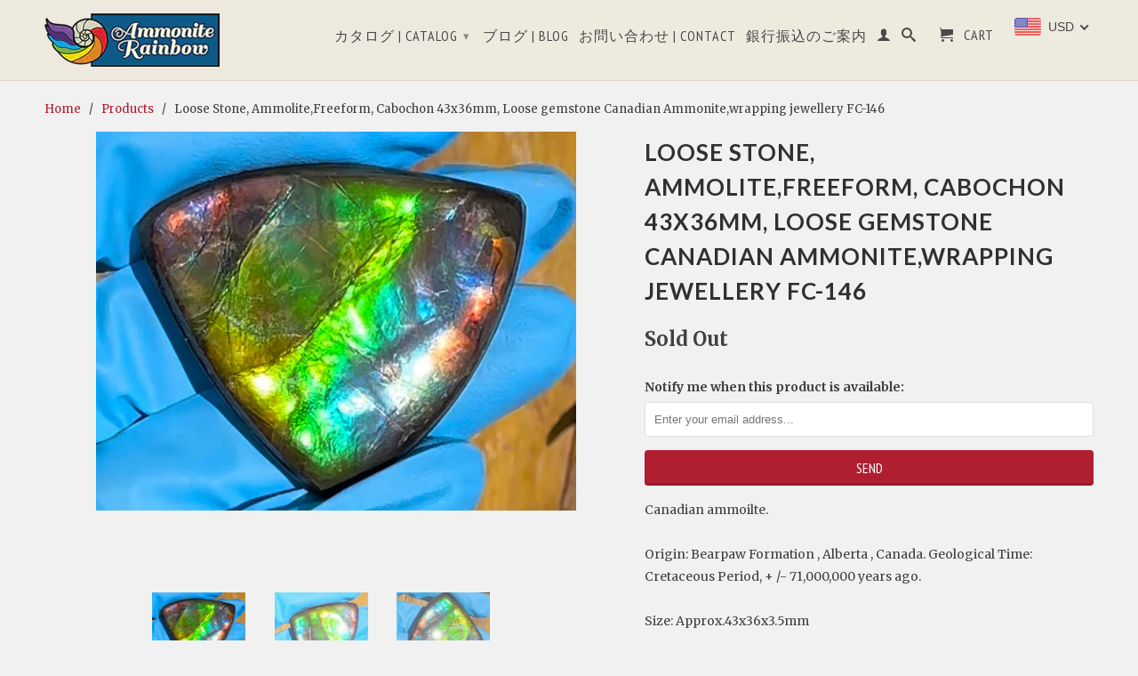

--- FILE ---
content_type: text/html; charset=utf-8
request_url: https://www.ammoniterainbow.com/en-cn/products/copy-of-copy-of-loose-stone-ammolite-freeform-cabochon-26x17mm-loose-gemstone-canadian-ammonite-wrapping-jewellery-beauty-fc-145
body_size: 32237
content:
<!DOCTYPE html>
<!--[if lt IE 7 ]><html class="ie ie6" lang="en"> <![endif]-->
<!--[if IE 7 ]><html class="ie ie7" lang="en"> <![endif]-->
<!--[if IE 8 ]><html class="ie ie8" lang="en"> <![endif]-->
<!--[if IE 9 ]><html class="ie ie9" lang="en"> <![endif]-->
<!--[if (gte IE 10)|!(IE)]><!--><html lang="en"> <!--<![endif]-->
  <head>
    <meta charset="utf-8">
    <meta http-equiv="cleartype" content="on">
    <meta name="robots" content="index,follow">
      
           
    <title>Loose Stone, Ammolite,Freeform, Cabochon 43x36mm, Loose gemstone Canad - Ammonite Rainbow　アンモナイトレインボー</title>
    
    
      <meta name="description" content="Canadian ammoilte.Origin: Bearpaw Formation , Alberta , Canada. Geological Time: Cretaceous Period, + /- 71,000,000 years ago. Size: Approx.43x36x3.5mmThis stone has a protective shell of epoxy resin (high quality) over it to protect the gemstone and amplify the stones natural beauty. All of our ammolite stones are sta" />
    

    <!-- Custom Fonts -->
    
      <link href="//fonts.googleapis.com/css?family=.|Lato:light,normal,bold|Lato:light,normal,bold|PT+Sans+Narrow:light,normal,bold|Merriweather:light,normal,bold" rel="stylesheet" type="text/css" />
    

    

<meta name="author" content="Ammonite Rainbow　アンモナイトレインボー">
<meta property="og:url" content="https://www.ammoniterainbow.com/en-cn/products/copy-of-copy-of-loose-stone-ammolite-freeform-cabochon-26x17mm-loose-gemstone-canadian-ammonite-wrapping-jewellery-beauty-fc-145">
<meta property="og:site_name" content="Ammonite Rainbow　アンモナイトレインボー">


  <meta property="og:type" content="product">
  <meta property="og:title" content="Loose Stone, Ammolite,Freeform, Cabochon 43x36mm, Loose gemstone Canadian Ammonite,wrapping jewellery FC-146">
  
    <meta property="og:image" content="http://www.ammoniterainbow.com/cdn/shop/files/ssaaa_grande.png?v=1708208604">
    <meta property="og:image:secure_url" content="https://www.ammoniterainbow.com/cdn/shop/files/ssaaa_grande.png?v=1708208604">
  
    <meta property="og:image" content="http://www.ammoniterainbow.com/cdn/shop/files/ccxsa_grande.png?v=1708208604">
    <meta property="og:image:secure_url" content="https://www.ammoniterainbow.com/cdn/shop/files/ccxsa_grande.png?v=1708208604">
  
    <meta property="og:image" content="http://www.ammoniterainbow.com/cdn/shop/files/stl_grande.png?v=1708208604">
    <meta property="og:image:secure_url" content="https://www.ammoniterainbow.com/cdn/shop/files/stl_grande.png?v=1708208604">
  
  <meta property="og:price:amount" content="72.50">
  <meta property="og:price:currency" content="USD">
  
    
  
    
  
    
    


  <meta property="og:description" content="Canadian ammoilte.Origin: Bearpaw Formation , Alberta , Canada. Geological Time: Cretaceous Period, + /- 71,000,000 years ago. Size: Approx.43x36x3.5mmThis stone has a protective shell of epoxy resin (high quality) over it to protect the gemstone and amplify the stones natural beauty. All of our ammolite stones are sta">




  <meta name="twitter:site" content="@shopify">

<meta name="twitter:card" content="summary">

  <meta name="twitter:title" content="Loose Stone, Ammolite,Freeform, Cabochon 43x36mm, Loose gemstone Canadian Ammonite,wrapping jewellery FC-146">
  <meta name="twitter:description" content="Canadian ammoilte.Origin: Bearpaw Formation , Alberta , Canada. Geological Time: Cretaceous Period, + /- 71,000,000 years ago. Size: Approx.43x36x3.5mmThis stone has a protective shell of epoxy resin (high quality) over it to protect the gemstone and amplify the stones natural beauty. All of our ammolite stones are stabilized as well.Ammonite fossils and large collector pieces are most often coated as well for both stability and to bring out their colors.We take the photos outside under the sunlight most of the time,but sometimes under indoor yellow lights or LED lights. Stones have different reflection spectrum of colors and this can vary based on the lighting you are viewing them under. --------------------------------------------------------------------------------------------------------------------International shipping: International Canada Post requires a phone # ,so please give us your phone number when you order.There is no tracking for international small standard packet on Canada Post.Tracked Packet">
  <meta name="twitter:image" content="https://www.ammoniterainbow.com/cdn/shop/files/ssaaa_medium.png?v=1708208604">
  <meta name="twitter:image:width" content="240">
  <meta name="twitter:image:height" content="240">


    
    

    <!-- Mobile Specific Metas -->
    <meta name="HandheldFriendly" content="True">
    <meta name="MobileOptimized" content="320">
    <meta name="viewport" content="width=device-width, initial-scale=1, maximum-scale=1"> 

    <!-- Stylesheets for Retina 3.2 -->
    <link href="//www.ammoniterainbow.com/cdn/shop/t/11/assets/styles.scss.css?v=17696756909817000101705861407" rel="stylesheet" type="text/css" media="all" />
    <!--[if lte IE 9]>
      <link href="//www.ammoniterainbow.com/cdn/shop/t/11/assets/ie.css?v=16370617434440559491455657030" rel="stylesheet" type="text/css" media="all" />
    <![endif]-->

    <link rel="shortcut icon" type="image/x-icon" href="//www.ammoniterainbow.com/cdn/shop/t/11/assets/favicon.png?v=16265334781652707291455673683">
    <link rel="canonical" href="https://www.ammoniterainbow.com/en-cn/products/copy-of-copy-of-loose-stone-ammolite-freeform-cabochon-26x17mm-loose-gemstone-canadian-ammonite-wrapping-jewellery-beauty-fc-145" />
    
    

    <script src="//www.ammoniterainbow.com/cdn/shop/t/11/assets/app.js?v=74680995007982272711465196035" type="text/javascript"></script>
    <script src="//www.ammoniterainbow.com/cdn/shop/t/11/assets/cloudzoom.js?v=143460180462419703841455657024" type="text/javascript"></script>
    <script src="//www.ammoniterainbow.com/cdn/shopifycloud/storefront/assets/themes_support/option_selection-b017cd28.js" type="text/javascript"></script>        
    
<style>
    .peek-a-bar {
        margin: 0;
        position: fixed;
        width: 100%;
        left: 0;
        right: 0;
        text-align: center; }
</style>


<script data-cfasync="false" type="text/javascript">
    if(typeof SMARTOFFER==='undefined')SMARTOFFER={};
    if(typeof Shopify==='undefined')Shopify={};
    Shopify.money_format = "$ {{amount}}";
</script>


<script id="smartifyapps.smart-offer.api" data-cfasync="false" type="text/javascript">
    ;if(typeof SMARTOFFER==='undefined')SMARTOFFER={};SMARTOFFER.customer={};SMARTOFFER.customer.id=null;SMARTOFFER.customer.email=null;SMARTOFFER.customer.first_name=null;SMARTOFFER.customer.last_name=null;SMARTOFFER.customer.tags=null;SMARTOFFER.customer.orders_count=null;SMARTOFFER.customer.total_spent=null;SMARTOFFER.page='product';SMARTOFFER.productjson={"id":7257798541366,"title":"Loose Stone, Ammolite,Freeform, Cabochon 43x36mm, Loose gemstone Canadian Ammonite,wrapping jewellery FC-146","handle":"copy-of-copy-of-loose-stone-ammolite-freeform-cabochon-26x17mm-loose-gemstone-canadian-ammonite-wrapping-jewellery-beauty-fc-145","description":"\u003cp\u003eCanadian ammoilte.\u003cbr\u003e\u003cbr\u003eOrigin: Bearpaw Formation , Alberta , Canada. Geological Time: Cretaceous Period, + \/- 71,000,000 years ago. \u003cbr\u003e\u003cbr\u003eSize: Approx.43x36x3.5mm\u003cbr\u003e\u003cbr\u003e\u003cbr\u003eThis stone has a protective shell of epoxy resin (high quality) over it to protect the gemstone and amplify the stones natural beauty. \u003cbr\u003eAll of our ammolite stones are stabilized as well.\u003cbr\u003e\u003cbr\u003eAmmonite fossils and large collector pieces are most often coated as well for both stability and to bring out their colors.\u003cbr\u003e\u003cbr\u003e\u003cbr\u003e\u003cbr\u003e\u003cbr\u003eWe take the photos outside under the sunlight most of the time,but sometimes under indoor yellow lights or LED lights. Stones have different reflection spectrum of colors and this can vary based on the lighting you are viewing them under. \u003cbr\u003e--------------------------------------------------------------------------------------------------------------------\u003cbr\u003e\u003cbr\u003eInternational shipping:\u003cbr\u003e\u003cbr\u003e International Canada Post requires a phone # ,so please give us your phone number when you order.\u003cbr\u003e\u003cbr\u003eThere is no tracking for international small standard packet on Canada Post.\u003cbr\u003e\u003cbr\u003eTracked Packet charges extra fee depends on your location.\u003cbr\u003e\u003cbr\u003e--------------------------------------------------------------------------------------------------------------------\u003cbr\u003e\u003cbr\u003eRefund Policy: Returns are accepted within 2 weeks of being delivered to your home. Items must undamaged and returned in the same condition we shipped them to you. Shipping is non refundable.\u003cbr\u003e\u003cbr\u003ePlease note: If package is lost in mail we can issue in store credit only no cash refunds. Shipping international can take time depending on the time of year and other factors. At least 14 weeks after the package is shipped must have passed before in store credit will be issued for lost packages.\u003c\/p\u003e","published_at":"2024-02-17T17:41:50-07:00","created_at":"2024-02-17T15:20:27-07:00","vendor":"Ammonite Rainbow","type":"Free Form - Coated","tags":["Ammolite","Ammolite Free Form","Coated"],"price":7250,"price_min":7250,"price_max":7250,"available":false,"price_varies":false,"compare_at_price":null,"compare_at_price_min":0,"compare_at_price_max":0,"compare_at_price_varies":false,"variants":[{"id":41991515668534,"title":"Default Title","option1":"Default Title","option2":null,"option3":null,"sku":"FC-146","requires_shipping":true,"taxable":false,"featured_image":null,"available":false,"name":"Loose Stone, Ammolite,Freeform, Cabochon 43x36mm, Loose gemstone Canadian Ammonite,wrapping jewellery FC-146","public_title":null,"options":["Default Title"],"price":7250,"weight":100000,"compare_at_price":null,"inventory_quantity":0,"inventory_management":"shopify","inventory_policy":"deny","barcode":null,"requires_selling_plan":false,"selling_plan_allocations":[]}],"images":["\/\/www.ammoniterainbow.com\/cdn\/shop\/files\/ssaaa.png?v=1708208604","\/\/www.ammoniterainbow.com\/cdn\/shop\/files\/ccxsa.png?v=1708208604","\/\/www.ammoniterainbow.com\/cdn\/shop\/files\/stl.png?v=1708208604"],"featured_image":"\/\/www.ammoniterainbow.com\/cdn\/shop\/files\/ssaaa.png?v=1708208604","options":["Title"],"media":[{"alt":null,"id":25678786461750,"position":1,"preview_image":{"aspect_ratio":1.268,"height":426,"width":540,"src":"\/\/www.ammoniterainbow.com\/cdn\/shop\/files\/ssaaa.png?v=1708208604"},"aspect_ratio":1.268,"height":426,"media_type":"image","src":"\/\/www.ammoniterainbow.com\/cdn\/shop\/files\/ssaaa.png?v=1708208604","width":540},{"alt":null,"id":25678786265142,"position":2,"preview_image":{"aspect_ratio":1.074,"height":503,"width":540,"src":"\/\/www.ammoniterainbow.com\/cdn\/shop\/files\/ccxsa.png?v=1708208604"},"aspect_ratio":1.074,"height":503,"media_type":"image","src":"\/\/www.ammoniterainbow.com\/cdn\/shop\/files\/ccxsa.png?v=1708208604","width":540},{"alt":null,"id":25678786428982,"position":3,"preview_image":{"aspect_ratio":1.2,"height":450,"width":540,"src":"\/\/www.ammoniterainbow.com\/cdn\/shop\/files\/stl.png?v=1708208604"},"aspect_ratio":1.2,"height":450,"media_type":"image","src":"\/\/www.ammoniterainbow.com\/cdn\/shop\/files\/stl.png?v=1708208604","width":540}],"requires_selling_plan":false,"selling_plan_groups":[],"content":"\u003cp\u003eCanadian ammoilte.\u003cbr\u003e\u003cbr\u003eOrigin: Bearpaw Formation , Alberta , Canada. Geological Time: Cretaceous Period, + \/- 71,000,000 years ago. \u003cbr\u003e\u003cbr\u003eSize: Approx.43x36x3.5mm\u003cbr\u003e\u003cbr\u003e\u003cbr\u003eThis stone has a protective shell of epoxy resin (high quality) over it to protect the gemstone and amplify the stones natural beauty. \u003cbr\u003eAll of our ammolite stones are stabilized as well.\u003cbr\u003e\u003cbr\u003eAmmonite fossils and large collector pieces are most often coated as well for both stability and to bring out their colors.\u003cbr\u003e\u003cbr\u003e\u003cbr\u003e\u003cbr\u003e\u003cbr\u003eWe take the photos outside under the sunlight most of the time,but sometimes under indoor yellow lights or LED lights. Stones have different reflection spectrum of colors and this can vary based on the lighting you are viewing them under. \u003cbr\u003e--------------------------------------------------------------------------------------------------------------------\u003cbr\u003e\u003cbr\u003eInternational shipping:\u003cbr\u003e\u003cbr\u003e International Canada Post requires a phone # ,so please give us your phone number when you order.\u003cbr\u003e\u003cbr\u003eThere is no tracking for international small standard packet on Canada Post.\u003cbr\u003e\u003cbr\u003eTracked Packet charges extra fee depends on your location.\u003cbr\u003e\u003cbr\u003e--------------------------------------------------------------------------------------------------------------------\u003cbr\u003e\u003cbr\u003eRefund Policy: Returns are accepted within 2 weeks of being delivered to your home. Items must undamaged and returned in the same condition we shipped them to you. Shipping is non refundable.\u003cbr\u003e\u003cbr\u003ePlease note: If package is lost in mail we can issue in store credit only no cash refunds. Shipping international can take time depending on the time of year and other factors. At least 14 weeks after the package is shipped must have passed before in store credit will be issued for lost packages.\u003c\/p\u003e"};
    ;SMARTOFFER.setCookie=function(e,t,n,i,o){var r=new Date;r.setTime(r.getTime()+24*n*60*60*1e3+60*i*1e3);var a="expires="+r.toUTCString();document.cookie=e+"="+t+";"+a+(o?";path="+o:";path=/")},SMARTOFFER.getCookie=function(e){for(var t=e+"=",n=document.cookie.split(";"),i=0;i<n.length;i++){for(var o=n[i];" "==o.charAt(0);)o=o.substring(1);if(0==o.indexOf(t))return o.substring(t.length,o.length)}return""};
    ;SMARTOFFER.cart_item_collection=[];
</script>

<script src="//www.ammoniterainbow.com/cdn/shop/t/11/assets/smartifyapps.smart-offer.data.js?v=129507607259472380401559941477" type="text/javascript"></script>









<script>window.performance && window.performance.mark && window.performance.mark('shopify.content_for_header.start');</script><meta name="google-site-verification" content="3jTIE2K24SQKH3YQ6kh6Ae5uKDr1Rq47_X85MDDW3IM">
<meta id="shopify-digital-wallet" name="shopify-digital-wallet" content="/11536484/digital_wallets/dialog">
<meta name="shopify-checkout-api-token" content="c3c0eb5909ffade76f9d3d6cbde359b4">
<link rel="alternate" hreflang="x-default" href="https://www.ammoniterainbow.com/products/copy-of-copy-of-loose-stone-ammolite-freeform-cabochon-26x17mm-loose-gemstone-canadian-ammonite-wrapping-jewellery-beauty-fc-145">
<link rel="alternate" hreflang="en" href="https://www.ammoniterainbow.com/products/copy-of-copy-of-loose-stone-ammolite-freeform-cabochon-26x17mm-loose-gemstone-canadian-ammonite-wrapping-jewellery-beauty-fc-145">
<link rel="alternate" hreflang="en-CN" href="https://www.ammoniterainbow.com/en-cn/products/copy-of-copy-of-loose-stone-ammolite-freeform-cabochon-26x17mm-loose-gemstone-canadian-ammonite-wrapping-jewellery-beauty-fc-145">
<link rel="alternate" type="application/json+oembed" href="https://www.ammoniterainbow.com/en-cn/products/copy-of-copy-of-loose-stone-ammolite-freeform-cabochon-26x17mm-loose-gemstone-canadian-ammonite-wrapping-jewellery-beauty-fc-145.oembed">
<script async="async" src="/checkouts/internal/preloads.js?locale=en-CN"></script>
<link rel="preconnect" href="https://shop.app" crossorigin="anonymous">
<script async="async" src="https://shop.app/checkouts/internal/preloads.js?locale=en-CN&shop_id=11536484" crossorigin="anonymous"></script>
<script id="apple-pay-shop-capabilities" type="application/json">{"shopId":11536484,"countryCode":"CA","currencyCode":"USD","merchantCapabilities":["supports3DS"],"merchantId":"gid:\/\/shopify\/Shop\/11536484","merchantName":"Ammonite Rainbow　アンモナイトレインボー","requiredBillingContactFields":["postalAddress","email","phone"],"requiredShippingContactFields":["postalAddress","email","phone"],"shippingType":"shipping","supportedNetworks":["visa","masterCard","amex","discover","jcb"],"total":{"type":"pending","label":"Ammonite Rainbow　アンモナイトレインボー","amount":"1.00"},"shopifyPaymentsEnabled":true,"supportsSubscriptions":true}</script>
<script id="shopify-features" type="application/json">{"accessToken":"c3c0eb5909ffade76f9d3d6cbde359b4","betas":["rich-media-storefront-analytics"],"domain":"www.ammoniterainbow.com","predictiveSearch":true,"shopId":11536484,"locale":"en"}</script>
<script>var Shopify = Shopify || {};
Shopify.shop = "ammoniterainbow.myshopify.com";
Shopify.locale = "en";
Shopify.currency = {"active":"USD","rate":"1.0"};
Shopify.country = "CN";
Shopify.theme = {"name":"Retina","id":86913729,"schema_name":null,"schema_version":null,"theme_store_id":601,"role":"main"};
Shopify.theme.handle = "null";
Shopify.theme.style = {"id":null,"handle":null};
Shopify.cdnHost = "www.ammoniterainbow.com/cdn";
Shopify.routes = Shopify.routes || {};
Shopify.routes.root = "/en-cn/";</script>
<script type="module">!function(o){(o.Shopify=o.Shopify||{}).modules=!0}(window);</script>
<script>!function(o){function n(){var o=[];function n(){o.push(Array.prototype.slice.apply(arguments))}return n.q=o,n}var t=o.Shopify=o.Shopify||{};t.loadFeatures=n(),t.autoloadFeatures=n()}(window);</script>
<script>
  window.ShopifyPay = window.ShopifyPay || {};
  window.ShopifyPay.apiHost = "shop.app\/pay";
  window.ShopifyPay.redirectState = null;
</script>
<script id="shop-js-analytics" type="application/json">{"pageType":"product"}</script>
<script defer="defer" async type="module" src="//www.ammoniterainbow.com/cdn/shopifycloud/shop-js/modules/v2/client.init-shop-cart-sync_BdyHc3Nr.en.esm.js"></script>
<script defer="defer" async type="module" src="//www.ammoniterainbow.com/cdn/shopifycloud/shop-js/modules/v2/chunk.common_Daul8nwZ.esm.js"></script>
<script type="module">
  await import("//www.ammoniterainbow.com/cdn/shopifycloud/shop-js/modules/v2/client.init-shop-cart-sync_BdyHc3Nr.en.esm.js");
await import("//www.ammoniterainbow.com/cdn/shopifycloud/shop-js/modules/v2/chunk.common_Daul8nwZ.esm.js");

  window.Shopify.SignInWithShop?.initShopCartSync?.({"fedCMEnabled":true,"windoidEnabled":true});

</script>
<script>
  window.Shopify = window.Shopify || {};
  if (!window.Shopify.featureAssets) window.Shopify.featureAssets = {};
  window.Shopify.featureAssets['shop-js'] = {"shop-cart-sync":["modules/v2/client.shop-cart-sync_QYOiDySF.en.esm.js","modules/v2/chunk.common_Daul8nwZ.esm.js"],"init-fed-cm":["modules/v2/client.init-fed-cm_DchLp9rc.en.esm.js","modules/v2/chunk.common_Daul8nwZ.esm.js"],"shop-button":["modules/v2/client.shop-button_OV7bAJc5.en.esm.js","modules/v2/chunk.common_Daul8nwZ.esm.js"],"init-windoid":["modules/v2/client.init-windoid_DwxFKQ8e.en.esm.js","modules/v2/chunk.common_Daul8nwZ.esm.js"],"shop-cash-offers":["modules/v2/client.shop-cash-offers_DWtL6Bq3.en.esm.js","modules/v2/chunk.common_Daul8nwZ.esm.js","modules/v2/chunk.modal_CQq8HTM6.esm.js"],"shop-toast-manager":["modules/v2/client.shop-toast-manager_CX9r1SjA.en.esm.js","modules/v2/chunk.common_Daul8nwZ.esm.js"],"init-shop-email-lookup-coordinator":["modules/v2/client.init-shop-email-lookup-coordinator_UhKnw74l.en.esm.js","modules/v2/chunk.common_Daul8nwZ.esm.js"],"pay-button":["modules/v2/client.pay-button_DzxNnLDY.en.esm.js","modules/v2/chunk.common_Daul8nwZ.esm.js"],"avatar":["modules/v2/client.avatar_BTnouDA3.en.esm.js"],"init-shop-cart-sync":["modules/v2/client.init-shop-cart-sync_BdyHc3Nr.en.esm.js","modules/v2/chunk.common_Daul8nwZ.esm.js"],"shop-login-button":["modules/v2/client.shop-login-button_D8B466_1.en.esm.js","modules/v2/chunk.common_Daul8nwZ.esm.js","modules/v2/chunk.modal_CQq8HTM6.esm.js"],"init-customer-accounts-sign-up":["modules/v2/client.init-customer-accounts-sign-up_C8fpPm4i.en.esm.js","modules/v2/client.shop-login-button_D8B466_1.en.esm.js","modules/v2/chunk.common_Daul8nwZ.esm.js","modules/v2/chunk.modal_CQq8HTM6.esm.js"],"init-shop-for-new-customer-accounts":["modules/v2/client.init-shop-for-new-customer-accounts_CVTO0Ztu.en.esm.js","modules/v2/client.shop-login-button_D8B466_1.en.esm.js","modules/v2/chunk.common_Daul8nwZ.esm.js","modules/v2/chunk.modal_CQq8HTM6.esm.js"],"init-customer-accounts":["modules/v2/client.init-customer-accounts_dRgKMfrE.en.esm.js","modules/v2/client.shop-login-button_D8B466_1.en.esm.js","modules/v2/chunk.common_Daul8nwZ.esm.js","modules/v2/chunk.modal_CQq8HTM6.esm.js"],"shop-follow-button":["modules/v2/client.shop-follow-button_CkZpjEct.en.esm.js","modules/v2/chunk.common_Daul8nwZ.esm.js","modules/v2/chunk.modal_CQq8HTM6.esm.js"],"lead-capture":["modules/v2/client.lead-capture_BntHBhfp.en.esm.js","modules/v2/chunk.common_Daul8nwZ.esm.js","modules/v2/chunk.modal_CQq8HTM6.esm.js"],"checkout-modal":["modules/v2/client.checkout-modal_CfxcYbTm.en.esm.js","modules/v2/chunk.common_Daul8nwZ.esm.js","modules/v2/chunk.modal_CQq8HTM6.esm.js"],"shop-login":["modules/v2/client.shop-login_Da4GZ2H6.en.esm.js","modules/v2/chunk.common_Daul8nwZ.esm.js","modules/v2/chunk.modal_CQq8HTM6.esm.js"],"payment-terms":["modules/v2/client.payment-terms_MV4M3zvL.en.esm.js","modules/v2/chunk.common_Daul8nwZ.esm.js","modules/v2/chunk.modal_CQq8HTM6.esm.js"]};
</script>
<script>(function() {
  var isLoaded = false;
  function asyncLoad() {
    if (isLoaded) return;
    isLoaded = true;
    var urls = ["https:\/\/chimpstatic.com\/mcjs-connected\/js\/users\/a311471bec25c9f389d2a5b62\/7b55386021ecf61ff000890ad.js?shop=ammoniterainbow.myshopify.com","https:\/\/shopifycdn.aaawebstore.com\/announcement\/topbar-script_v4.js?shop=ammoniterainbow.myshopify.com","https:\/\/cdn.hextom.com\/js\/ultimatesalesboost.js?shop=ammoniterainbow.myshopify.com","https:\/\/cdn.hextom.com\/js\/freeshippingbar.js?shop=ammoniterainbow.myshopify.com"];
    for (var i = 0; i < urls.length; i++) {
      var s = document.createElement('script');
      s.type = 'text/javascript';
      s.async = true;
      s.src = urls[i];
      var x = document.getElementsByTagName('script')[0];
      x.parentNode.insertBefore(s, x);
    }
  };
  if(window.attachEvent) {
    window.attachEvent('onload', asyncLoad);
  } else {
    window.addEventListener('load', asyncLoad, false);
  }
})();</script>
<script id="__st">var __st={"a":11536484,"offset":-25200,"reqid":"5fefb5ed-2049-4d85-b39b-64412cd45fb5-1768981972","pageurl":"www.ammoniterainbow.com\/en-cn\/products\/copy-of-copy-of-loose-stone-ammolite-freeform-cabochon-26x17mm-loose-gemstone-canadian-ammonite-wrapping-jewellery-beauty-fc-145","u":"203c45e5376e","p":"product","rtyp":"product","rid":7257798541366};</script>
<script>window.ShopifyPaypalV4VisibilityTracking = true;</script>
<script id="captcha-bootstrap">!function(){'use strict';const t='contact',e='account',n='new_comment',o=[[t,t],['blogs',n],['comments',n],[t,'customer']],c=[[e,'customer_login'],[e,'guest_login'],[e,'recover_customer_password'],[e,'create_customer']],r=t=>t.map((([t,e])=>`form[action*='/${t}']:not([data-nocaptcha='true']) input[name='form_type'][value='${e}']`)).join(','),a=t=>()=>t?[...document.querySelectorAll(t)].map((t=>t.form)):[];function s(){const t=[...o],e=r(t);return a(e)}const i='password',u='form_key',d=['recaptcha-v3-token','g-recaptcha-response','h-captcha-response',i],f=()=>{try{return window.sessionStorage}catch{return}},m='__shopify_v',_=t=>t.elements[u];function p(t,e,n=!1){try{const o=window.sessionStorage,c=JSON.parse(o.getItem(e)),{data:r}=function(t){const{data:e,action:n}=t;return t[m]||n?{data:e,action:n}:{data:t,action:n}}(c);for(const[e,n]of Object.entries(r))t.elements[e]&&(t.elements[e].value=n);n&&o.removeItem(e)}catch(o){console.error('form repopulation failed',{error:o})}}const l='form_type',E='cptcha';function T(t){t.dataset[E]=!0}const w=window,h=w.document,L='Shopify',v='ce_forms',y='captcha';let A=!1;((t,e)=>{const n=(g='f06e6c50-85a8-45c8-87d0-21a2b65856fe',I='https://cdn.shopify.com/shopifycloud/storefront-forms-hcaptcha/ce_storefront_forms_captcha_hcaptcha.v1.5.2.iife.js',D={infoText:'Protected by hCaptcha',privacyText:'Privacy',termsText:'Terms'},(t,e,n)=>{const o=w[L][v],c=o.bindForm;if(c)return c(t,g,e,D).then(n);var r;o.q.push([[t,g,e,D],n]),r=I,A||(h.body.append(Object.assign(h.createElement('script'),{id:'captcha-provider',async:!0,src:r})),A=!0)});var g,I,D;w[L]=w[L]||{},w[L][v]=w[L][v]||{},w[L][v].q=[],w[L][y]=w[L][y]||{},w[L][y].protect=function(t,e){n(t,void 0,e),T(t)},Object.freeze(w[L][y]),function(t,e,n,w,h,L){const[v,y,A,g]=function(t,e,n){const i=e?o:[],u=t?c:[],d=[...i,...u],f=r(d),m=r(i),_=r(d.filter((([t,e])=>n.includes(e))));return[a(f),a(m),a(_),s()]}(w,h,L),I=t=>{const e=t.target;return e instanceof HTMLFormElement?e:e&&e.form},D=t=>v().includes(t);t.addEventListener('submit',(t=>{const e=I(t);if(!e)return;const n=D(e)&&!e.dataset.hcaptchaBound&&!e.dataset.recaptchaBound,o=_(e),c=g().includes(e)&&(!o||!o.value);(n||c)&&t.preventDefault(),c&&!n&&(function(t){try{if(!f())return;!function(t){const e=f();if(!e)return;const n=_(t);if(!n)return;const o=n.value;o&&e.removeItem(o)}(t);const e=Array.from(Array(32),(()=>Math.random().toString(36)[2])).join('');!function(t,e){_(t)||t.append(Object.assign(document.createElement('input'),{type:'hidden',name:u})),t.elements[u].value=e}(t,e),function(t,e){const n=f();if(!n)return;const o=[...t.querySelectorAll(`input[type='${i}']`)].map((({name:t})=>t)),c=[...d,...o],r={};for(const[a,s]of new FormData(t).entries())c.includes(a)||(r[a]=s);n.setItem(e,JSON.stringify({[m]:1,action:t.action,data:r}))}(t,e)}catch(e){console.error('failed to persist form',e)}}(e),e.submit())}));const S=(t,e)=>{t&&!t.dataset[E]&&(n(t,e.some((e=>e===t))),T(t))};for(const o of['focusin','change'])t.addEventListener(o,(t=>{const e=I(t);D(e)&&S(e,y())}));const B=e.get('form_key'),M=e.get(l),P=B&&M;t.addEventListener('DOMContentLoaded',(()=>{const t=y();if(P)for(const e of t)e.elements[l].value===M&&p(e,B);[...new Set([...A(),...v().filter((t=>'true'===t.dataset.shopifyCaptcha))])].forEach((e=>S(e,t)))}))}(h,new URLSearchParams(w.location.search),n,t,e,['guest_login'])})(!0,!0)}();</script>
<script integrity="sha256-4kQ18oKyAcykRKYeNunJcIwy7WH5gtpwJnB7kiuLZ1E=" data-source-attribution="shopify.loadfeatures" defer="defer" src="//www.ammoniterainbow.com/cdn/shopifycloud/storefront/assets/storefront/load_feature-a0a9edcb.js" crossorigin="anonymous"></script>
<script crossorigin="anonymous" defer="defer" src="//www.ammoniterainbow.com/cdn/shopifycloud/storefront/assets/shopify_pay/storefront-65b4c6d7.js?v=20250812"></script>
<script data-source-attribution="shopify.dynamic_checkout.dynamic.init">var Shopify=Shopify||{};Shopify.PaymentButton=Shopify.PaymentButton||{isStorefrontPortableWallets:!0,init:function(){window.Shopify.PaymentButton.init=function(){};var t=document.createElement("script");t.src="https://www.ammoniterainbow.com/cdn/shopifycloud/portable-wallets/latest/portable-wallets.en.js",t.type="module",document.head.appendChild(t)}};
</script>
<script data-source-attribution="shopify.dynamic_checkout.buyer_consent">
  function portableWalletsHideBuyerConsent(e){var t=document.getElementById("shopify-buyer-consent"),n=document.getElementById("shopify-subscription-policy-button");t&&n&&(t.classList.add("hidden"),t.setAttribute("aria-hidden","true"),n.removeEventListener("click",e))}function portableWalletsShowBuyerConsent(e){var t=document.getElementById("shopify-buyer-consent"),n=document.getElementById("shopify-subscription-policy-button");t&&n&&(t.classList.remove("hidden"),t.removeAttribute("aria-hidden"),n.addEventListener("click",e))}window.Shopify?.PaymentButton&&(window.Shopify.PaymentButton.hideBuyerConsent=portableWalletsHideBuyerConsent,window.Shopify.PaymentButton.showBuyerConsent=portableWalletsShowBuyerConsent);
</script>
<script data-source-attribution="shopify.dynamic_checkout.cart.bootstrap">document.addEventListener("DOMContentLoaded",(function(){function t(){return document.querySelector("shopify-accelerated-checkout-cart, shopify-accelerated-checkout")}if(t())Shopify.PaymentButton.init();else{new MutationObserver((function(e,n){t()&&(Shopify.PaymentButton.init(),n.disconnect())})).observe(document.body,{childList:!0,subtree:!0})}}));
</script>
<link id="shopify-accelerated-checkout-styles" rel="stylesheet" media="screen" href="https://www.ammoniterainbow.com/cdn/shopifycloud/portable-wallets/latest/accelerated-checkout-backwards-compat.css" crossorigin="anonymous">
<style id="shopify-accelerated-checkout-cart">
        #shopify-buyer-consent {
  margin-top: 1em;
  display: inline-block;
  width: 100%;
}

#shopify-buyer-consent.hidden {
  display: none;
}

#shopify-subscription-policy-button {
  background: none;
  border: none;
  padding: 0;
  text-decoration: underline;
  font-size: inherit;
  cursor: pointer;
}

#shopify-subscription-policy-button::before {
  box-shadow: none;
}

      </style>

<script>window.performance && window.performance.mark && window.performance.mark('shopify.content_for_header.end');</script>
  <script src="//staticxx.s3.amazonaws.com/aio_stats_lib_v1.min.js?v=1.0"></script><script> var aaaAnnConfig = {"isWebpushPermission":"1","aaaAnnBarSetting":{"maxDate":"2020-11-25 08:54:19"},"aaaAnnWebpushMainModuleSetting":{"welcome":0,"abandonedCart":1,"priceDrop":1,"backInStock":0},"aaaAnnWebpushSetting":{"abandonedCart":0,"priceDrop":0,"backInStock":0}}</script>    


  <select style="display:none!important;" name="aaa-ann-variantid">
    
    <option id="aaa-ann-variant-id-41991515668534"  value="0"  > Default Title
     </option>
    
  </select>

 <!-- BEGIN app block: shopify://apps/tipo-product-auction/blocks/app-embed-block/77eabb13-2cfa-4b28-b113-57ce3d979f51 -->

<script type="text/javascript">
  window.Tipo = window.Tipo || {}
  Tipo.Auction = Tipo.Auction || {}
  Tipo.Auction.currency = "USD";
  
  
  
  
  Tipo.Auction.currency_symbol = "$";
  

  
    Tipo.Auction.shop = {
      'url': "ammoniterainbow.myshopify.com",
      'pennies': [],
      'pricing':  {"id":1,"features":{"order":1,"limit_auction":1,"removeCopyright":false}},
      'pricing_id': 1,
      'configuration': {"name":"Ammonite Rainbow　アンモナイトレインボー","email":"info@ammoniterainbow.com","phone":"4033935945","domain":"www.ammoniterainbow.com","currency":"USD","timezone":"(GMT-07:00) America\/Denver","money_format":"$ {{amount}}","iana_timezone":"America\/Denver","customer_email":"info@ammoniterainbow.com","money_with_currency_format":"$ {{amount}} USD"},
      'flags': {},
      'settings': {"mail":{"admin":{},"customer":{"templates":{"bid":{"enabled":false},"remind_me":{"content":"","enabled":true,"subject":"","timeSend":"5","timeUnit":"minutes"}}},"provider":{}},"locale":"en","general":{"hide":{"price":["live","scheduled","expired"],"addToCart":["live","scheduled","expired"],"additionalPaymentButton":["live","scheduled","expired"]},"color":{"main":{"textColor":{"a":1,"b":70,"g":66,"r":61},"background":{"a":1,"b":255,"g":255,"r":255},"headerColor":{"a":1,"b":70,"g":66,"r":61},"badgeHasWonColor":{"a":1,"b":255,"g":255,"r":255},"badgeOutBidColor":{"a":1,"b":255,"g":255,"r":255},"headerBackground":{"a":1,"b":194,"g":194,"r":50},"badgeHasLostColor":{"a":1,"b":255,"g":255,"r":255},"badgeLeadingColor":{"a":1,"b":255,"g":255,"r":255},"badgePendingColor":{"a":1,"b":255,"g":255,"r":255},"badgeHasWonBackground":{"a":1,"b":69,"g":186,"r":33},"badgeOutbidBackground":{"a":1,"b":34,"g":101,"r":242},"badgeHasLostBackground":{"a":1,"b":40,"g":40,"r":219},"badgeLeadingBackground":{"a":1,"b":69,"g":186,"r":33},"badgePendingBackground":{"a":1,"b":98,"g":159,"r":230}},"table":{"textColor":{"a":1,"b":70,"g":66,"r":61},"background":{"a":1,"b":194,"g":194,"r":50}},"button":{"textColor":{"a":1,"b":70,"g":66,"r":61},"background":{"a":1,"b":194,"g":194,"r":50},"hoverColor":{"a":1,"b":194,"g":194,"r":50}},"remaining":{"remainingText":{"a":1,"b":70,"g":66,"r":61},"textFlipClock":{"a":1,"b":255,"g":255,"r":255},"labelFlipClock":{"a":1,"b":70,"g":66,"r":61},"backgroundFlipClock":{"a":1,"b":70,"g":66,"r":61}},"dependsPriceBid":{"auctionPending":{"a":1,"b":98,"g":159,"r":230},"closedForBidding":{"a":1,"b":245,"g":241,"r":240},"lowBidComparedToOtherBidders":{"a":1,"b":51,"g":35,"r":230},"lowBidComparedToReservePrice":{"a":1,"b":0,"g":117,"r":214}}},"history":{"columns":["fullName","bidAmount","bidTime"],"encrypted":true},"selector":{"price":"#ProductPrice-product-template,#ProductPrice,.product-price,.product__price—reg,#productPrice-product-template,.product__current-price,.product-thumb-caption-price-current,.product-item-caption-price-current,.grid-product__price,.product__price,span.price,span.product-price,.productitem--price,.product-pricing,span.money,.product-item__price,.product-list-item-price,p.price,div.price,.product-meta__prices,div.product-price,span#price,.price.money,h3.price,a.price,.price-area,.product-item-price,.pricearea,.collectionGrid .collectionBlock-info \u003e p,#ComparePrice,.product--price-wrapper,.product-page--price-wrapper,.color--shop-accent.font-size--s.t--meta.f--main,.ComparePrice,.ProductPrice,.prodThumb .title span:last-child,.price,.product-single__price-product-template,.product-info-price,.price-money,.prod-price,#price-field,.product-grid--price,.prices,.pricing,#product-price,.money-styling,.compare-at-price,.product-item--price,.card__price,.product-card__price,.product-price__price,.product-item__price-wrapper,.product-single__price,.grid-product__price-wrap,a.grid-link p.grid-link__meta,.product__prices, #comparePrice-product-template, .product-form__quantity, .product-single__quantity","add_to_cart":"form #AddToCart-product-template, form #AddToCart, form #addToCart-product-template, form .product__add-to-cart-button, form .product-form__cart-submit, form .add-to-cart, form .cart-functions \u003e button, form .productitem--action-atc, form .product-form--atc-button, form .product-menu-button-atc, form .product__add-to-cart, form .product-add, form .add-to-cart-button, form #addToCart, form .product-detail__form__action \u003e button, form .product-form-submit-wrap \u003e input, form .product-form input[type=\"submit\"], form input.submit, form .add_to_cart, form .product-item-quick-shop, form #add-to-cart, form .productForm-submit, form .add-to-cart-btn, form .product-single__add-btn, form .quick-add--add-button, form .product-page--add-to-cart, form .addToCart, form .product-form .form-actions, form .button.add, form button#add, form .addtocart, form .AddtoCart, form .product-add input.add, form button#purchase, form[action=\"\/cart\/add\"] button[type=\"submit\"], form .product__form button[type=\"submit\"], form #AddToCart--product-template, form .dynamic-checkout","payment_button":"form .shopify-payment-button,.shopify-payment-button,.shopify-payment-button","custom_class_boxRelatedProduct":"product-recommendations"},"copyright":{"text":"Powered by \u003ca href=\"https:\/\/apps.shopify.com\/tipo-product-auction\" target=\"_blank\"\u003eTipo Product Auction\u003c\/a\u003e","enabled":false,"hideCopyright":false},"countdown":"textClock","collection":{"badge":true,"enabled":true,"actionBid":true,"remind_me":true,"highestPrice":true},"stopBidding":{"forHighestBidder":false},"iana_timezone":"America\/Denver","waterfallWinner":{"enabled":true,"limitWin":"3","allowedTime":"24","limitAmount":true,"allowedTimeUnit":"hours","allowedProcessPayment":false}},"translations":{"default":{"Won":"Won","Lost":"Lost","bids":"number of bids","days":"d","hours":"h","Outbid":"Outbid","signIn":"Sign In","Leading":"Leading","closeAt":"Close at","endTime":"End time","liveBid":"Bid directly","minutes":"m","seconds":"s","startAt":"Start at","finalBid":"Final bid","placeBid":"Place bid","remindMe":"Remind Me","startTime":"Start time","currentBid":"Current bid","ppBid_time":"Bid time","startPrice":"Start price","buyoutPrice":"Buyout price","history_win":"Win","ppBid_close":"Close","ppBid_email":"Email","startingBid":"Starting Bid","viewAllBids":"View all bids","automaticBid":"Automatic bid","history_lost":"Lost","history_view":"View","noBidsPlaced":"No bids placed","ppBid_amount":"Bid amount","ppNote_close":"Close","reservePrice":"Reserve price","history_email":"Email","history_image":"Image","history_myBid":"My bid","numberOfTurns":"Number Of Turns","openForBidsIn":"Open for bids in","ppBid_bidding":"Bidding","ppPenny_close":"Close","history_action":"Action","history_status":"Status","nextMinimumBid":"Next minimum bid","pendingAuction":"Pending Auction","pennyIsInvalid":"Penny is invalid","ppBid_fullName":"Full name","ppLoginContent":"In order to place your bid, you'll only need to {signIn|Sign in} or create a free account","history_bidTime":"Bid time","history_closeIn":"Close In","history_running":"Running","history_yourBid":"Your Bid","ppAuction_close":"Close","ppPenny_Product":"Penny product","auctionIsInvalid":"Auction is invalid","closedForBidding":"Closed for bidding","history_checkout":"Checkout","history_username":"Username","timeBidIsInvalid":"Time bid is invalid","buttonBuyoutPrice":"Buyout Price {buyout_price}","history_bidAmount":"Bid amount","history_placeABid":"Place A Bid","createAFreeAccount":"Create a free account","history_currentBid":"Current Bid","howBuyoutPriceWork":"How Buyout price work?","yourPriceIsInvalid":"Your price is invalid","history_productName":"Product Name","howReservePriceWork":"How Reserve price work?","placeAnAutomaticBid":"Place an automatic bid","history_actionDetail":"Checkout","history_emptyHistory":"Empty history","ppPenny_actionDetail":"Buyout","placeABidSuccessfully":"Place a bid successfully","ppAuction_checkoutNow":"Checkout now","history_auctionHistory":"Auction history","howDoAutomaticBidsWork":"How do automatic bids work?","youHaveBidOnThisNotYes":"You haven't bid on this lot yet","ppAuctionRemindMe_close":"Close","howBuyoutPriceWorkContent":"Buyout price is the price that, if accepted by a bidder, immediately ends the auction and awards the item to bidder","howReservePriceWorkContent":"The reserve price represents the hidden minimum value that a seller is willing to let their lot go for. If the auction ends and the reserve price has not been met, the lot will not be auctioned off.","ppAuctionRemindMe_remindMe":"Remind me","ppAuctionRemindMe_thankyou":"Thank you","wouldYouLikeToPlaceYourBid":"Would you like to place your bid?","youMustLoginToStartBidding":"You must {login|log in} to start bidding ","pleaseInsertAValidBidAmount":"Please insert a valid bid amount","howDoAutomaticBidsWorkContent":"By setting up an automatic bid, our system will automatically place new bids on your behalf each time you are outbid. All you need to do is enter the maximum price you are willing to bid for an item. Our system will then keep on bidding for you, by the smallest possible increase each time, until your maximum price is reached.","ppAuctionRemindMe_EmailAddress":"Email Address","youHaveNumberAuctionsBuyItHere":"You have no penny. Buy penny {here|here} to place a bid","stopBiddingTwiceForHighestBidder":"You are the highest bidder now. You can not place the next bid unless you are outbid.","ppAuction_theAuctionHasBeenClosed":"The auction has been closed.","messageCustomerBid_YourBidIsTooLow":"Your bid is too low","ppAuction_theAuctionHasBeenStopped":"The auction has been stopped","ppMessageCustomerBid_reserveMessage":"Reserve message","messageCustomerBid_youHaveBeenOutBid":"You've been outbid!","ppMessageCustomerBid_areSureYouWantToBid":"Are you sure you want to bid?","messageCustomerBid_youHaveBidOnThisNotYes":"You haven't bid on this lot yet","ppAuctionRemindMe_remindMeAboutThisAuction":"Remind me about this auction","ppMessageCustomerBid_reserveMessageContent":"Your bid is too low Your bid is below the reserve price. This item won't be auctioned off unless it reaches the reserve price, so place another bid to make sure you don't miss out!","ppAuctionRemindMe_pleaseEnterAValidEmailAddress":"Please enter a valid email address","ppAuction_congratulationYourAreWinnerCheckoutNow":"Congratulation! Your are winner. {checkout|Checkout} now","ppAuctionRemindMe_weWillNotifyYouWhenTheAuctionStart":"We will notify you when the auction start","messageCustomerBid_youCanNoLongerPlaceAnyBidsOnThisLot":"You can no longer place any bids on this lot.","ppAuctionRemindMe_PleaseEnterYourEmailAddressBelowWeWillSendYouANotificationEmailWhenTheAuctionStart":"Please enter your email address below, we will send you a notification email when the auction start."}},"translationTabs":{"0":{"label":"Default","value":"default"}},"sms":{}},
      'version': 2,
      'apiUrl': ""
    }
  

  Tipo.Auction.page = 'product';
  Tipo.Auction.locale = {"shop_locale":{"locale":"en","enabled":true,"primary":true,"published":true}};
  Tipo.Auction.moneyFormat = "$ {{amount}}";
  
  
  Tipo.Auction.product = {"id":7257798541366,"title":"Loose Stone, Ammolite,Freeform, Cabochon 43x36mm, Loose gemstone Canadian Ammonite,wrapping jewellery FC-146","handle":"copy-of-copy-of-loose-stone-ammolite-freeform-cabochon-26x17mm-loose-gemstone-canadian-ammonite-wrapping-jewellery-beauty-fc-145","description":"\u003cp\u003eCanadian ammoilte.\u003cbr\u003e\u003cbr\u003eOrigin: Bearpaw Formation , Alberta , Canada. Geological Time: Cretaceous Period, + \/- 71,000,000 years ago. \u003cbr\u003e\u003cbr\u003eSize: Approx.43x36x3.5mm\u003cbr\u003e\u003cbr\u003e\u003cbr\u003eThis stone has a protective shell of epoxy resin (high quality) over it to protect the gemstone and amplify the stones natural beauty. \u003cbr\u003eAll of our ammolite stones are stabilized as well.\u003cbr\u003e\u003cbr\u003eAmmonite fossils and large collector pieces are most often coated as well for both stability and to bring out their colors.\u003cbr\u003e\u003cbr\u003e\u003cbr\u003e\u003cbr\u003e\u003cbr\u003eWe take the photos outside under the sunlight most of the time,but sometimes under indoor yellow lights or LED lights. Stones have different reflection spectrum of colors and this can vary based on the lighting you are viewing them under. \u003cbr\u003e--------------------------------------------------------------------------------------------------------------------\u003cbr\u003e\u003cbr\u003eInternational shipping:\u003cbr\u003e\u003cbr\u003e International Canada Post requires a phone # ,so please give us your phone number when you order.\u003cbr\u003e\u003cbr\u003eThere is no tracking for international small standard packet on Canada Post.\u003cbr\u003e\u003cbr\u003eTracked Packet charges extra fee depends on your location.\u003cbr\u003e\u003cbr\u003e--------------------------------------------------------------------------------------------------------------------\u003cbr\u003e\u003cbr\u003eRefund Policy: Returns are accepted within 2 weeks of being delivered to your home. Items must undamaged and returned in the same condition we shipped them to you. Shipping is non refundable.\u003cbr\u003e\u003cbr\u003ePlease note: If package is lost in mail we can issue in store credit only no cash refunds. Shipping international can take time depending on the time of year and other factors. At least 14 weeks after the package is shipped must have passed before in store credit will be issued for lost packages.\u003c\/p\u003e","published_at":"2024-02-17T17:41:50-07:00","created_at":"2024-02-17T15:20:27-07:00","vendor":"Ammonite Rainbow","type":"Free Form - Coated","tags":["Ammolite","Ammolite Free Form","Coated"],"price":7250,"price_min":7250,"price_max":7250,"available":false,"price_varies":false,"compare_at_price":null,"compare_at_price_min":0,"compare_at_price_max":0,"compare_at_price_varies":false,"variants":[{"id":41991515668534,"title":"Default Title","option1":"Default Title","option2":null,"option3":null,"sku":"FC-146","requires_shipping":true,"taxable":false,"featured_image":null,"available":false,"name":"Loose Stone, Ammolite,Freeform, Cabochon 43x36mm, Loose gemstone Canadian Ammonite,wrapping jewellery FC-146","public_title":null,"options":["Default Title"],"price":7250,"weight":100000,"compare_at_price":null,"inventory_quantity":0,"inventory_management":"shopify","inventory_policy":"deny","barcode":null,"requires_selling_plan":false,"selling_plan_allocations":[]}],"images":["\/\/www.ammoniterainbow.com\/cdn\/shop\/files\/ssaaa.png?v=1708208604","\/\/www.ammoniterainbow.com\/cdn\/shop\/files\/ccxsa.png?v=1708208604","\/\/www.ammoniterainbow.com\/cdn\/shop\/files\/stl.png?v=1708208604"],"featured_image":"\/\/www.ammoniterainbow.com\/cdn\/shop\/files\/ssaaa.png?v=1708208604","options":["Title"],"media":[{"alt":null,"id":25678786461750,"position":1,"preview_image":{"aspect_ratio":1.268,"height":426,"width":540,"src":"\/\/www.ammoniterainbow.com\/cdn\/shop\/files\/ssaaa.png?v=1708208604"},"aspect_ratio":1.268,"height":426,"media_type":"image","src":"\/\/www.ammoniterainbow.com\/cdn\/shop\/files\/ssaaa.png?v=1708208604","width":540},{"alt":null,"id":25678786265142,"position":2,"preview_image":{"aspect_ratio":1.074,"height":503,"width":540,"src":"\/\/www.ammoniterainbow.com\/cdn\/shop\/files\/ccxsa.png?v=1708208604"},"aspect_ratio":1.074,"height":503,"media_type":"image","src":"\/\/www.ammoniterainbow.com\/cdn\/shop\/files\/ccxsa.png?v=1708208604","width":540},{"alt":null,"id":25678786428982,"position":3,"preview_image":{"aspect_ratio":1.2,"height":450,"width":540,"src":"\/\/www.ammoniterainbow.com\/cdn\/shop\/files\/stl.png?v=1708208604"},"aspect_ratio":1.2,"height":450,"media_type":"image","src":"\/\/www.ammoniterainbow.com\/cdn\/shop\/files\/stl.png?v=1708208604","width":540}],"requires_selling_plan":false,"selling_plan_groups":[],"content":"\u003cp\u003eCanadian ammoilte.\u003cbr\u003e\u003cbr\u003eOrigin: Bearpaw Formation , Alberta , Canada. Geological Time: Cretaceous Period, + \/- 71,000,000 years ago. \u003cbr\u003e\u003cbr\u003eSize: Approx.43x36x3.5mm\u003cbr\u003e\u003cbr\u003e\u003cbr\u003eThis stone has a protective shell of epoxy resin (high quality) over it to protect the gemstone and amplify the stones natural beauty. \u003cbr\u003eAll of our ammolite stones are stabilized as well.\u003cbr\u003e\u003cbr\u003eAmmonite fossils and large collector pieces are most often coated as well for both stability and to bring out their colors.\u003cbr\u003e\u003cbr\u003e\u003cbr\u003e\u003cbr\u003e\u003cbr\u003eWe take the photos outside under the sunlight most of the time,but sometimes under indoor yellow lights or LED lights. Stones have different reflection spectrum of colors and this can vary based on the lighting you are viewing them under. \u003cbr\u003e--------------------------------------------------------------------------------------------------------------------\u003cbr\u003e\u003cbr\u003eInternational shipping:\u003cbr\u003e\u003cbr\u003e International Canada Post requires a phone # ,so please give us your phone number when you order.\u003cbr\u003e\u003cbr\u003eThere is no tracking for international small standard packet on Canada Post.\u003cbr\u003e\u003cbr\u003eTracked Packet charges extra fee depends on your location.\u003cbr\u003e\u003cbr\u003e--------------------------------------------------------------------------------------------------------------------\u003cbr\u003e\u003cbr\u003eRefund Policy: Returns are accepted within 2 weeks of being delivered to your home. Items must undamaged and returned in the same condition we shipped them to you. Shipping is non refundable.\u003cbr\u003e\u003cbr\u003ePlease note: If package is lost in mail we can issue in store credit only no cash refunds. Shipping international can take time depending on the time of year and other factors. At least 14 weeks after the package is shipped must have passed before in store credit will be issued for lost packages.\u003c\/p\u003e"}
  Tipo.Auction.product.collections = [{"id":239119169,"handle":"check-out-our-new-arrivals","updated_at":"2025-12-28T13:11:30-07:00","published_at":"2016-05-23T22:43:00-06:00","sort_order":"created-desc","template_suffix":"","published_scope":"global","title":"Check out our New Arrivals !","body_html":"","image":{"created_at":"2017-09-19T00:39:45-06:00","alt":"","width":573,"height":600,"src":"\/\/www.ammoniterainbow.com\/cdn\/shop\/collections\/DSCN6870_grande_8b2a4632-e909-4ee2-9bbf-c494d1371b27.jpg?v=1505803185"}},{"id":173889217,"handle":"collectibles","updated_at":"2025-11-27T14:25:53-07:00","published_at":"2016-02-15T15:00:00-07:00","sort_order":"created-desc","template_suffix":"","published_scope":"global","title":"アンモライト　ルース　フリーフォーム コーティング　| Free Forms - Coated","body_html":"","image":{"created_at":"2017-03-09T15:23:42-07:00","alt":"","width":1113,"height":1241,"src":"\/\/www.ammoniterainbow.com\/cdn\/shop\/collections\/DSCN1872.JPG?v=1585275003"}}]
  
  
  
  Tipo.Auction.auctions = [{"id":29590,"shop_id":1784,"name":"4.17\" HIGH Grade Double-Sided Handheld Gem Specimen, Natural Hand Polished CS-233* Ammolite  Free Shipping! ナチュラルポーリッシュ　アンモライトFREE SHIPPING!","config":{"rule":{"manual":{"ids":[6893476184118],"enabled":true}},"buyout":{"enabled":false},"autoBid":true,"increment":15,"startPrice":265,"updateVersion":0,"dynamicClosing":{"enabled":true,"timeLeft":"3","timeExtend":"5"}},"details":null,"product_closing":null,"start_at":"2022-11-21T18:46:49.000Z","end_at":"2022-11-26T03:46:00.000Z","fired_start_at":"2022-11-21 19:05:26","fired_end_at":"2022-11-26 03:46:00","locked":0,"created_at":"2022-11-21T18:51:34.000+00:00","updated_at":"2022-11-21T19:05:26.000+00:00"}];
  Tipo.Auction.account_login_url = "/en-cn/account/login";
</script>
<style>
  
</style>
<!-- END app block --><!-- BEGIN app block: shopify://apps/beast-currency-converter/blocks/doubly/267afa86-a419-4d5b-a61b-556038e7294d -->


	<script>
		var DoublyGlobalCurrency, catchXHR = true, bccAppVersion = 1;
       	var DoublyGlobal = {
			theme : 'flags_theme',
			spanClass : 'money',
			cookieName : '_g1705860974',
			ratesUrl :  'https://init.grizzlyapps.com/9e32c84f0db4f7b1eb40c32bdb0bdea9',
			geoUrl : 'https://currency.grizzlyapps.com/83d400c612f9a099fab8f76dcab73a48',
			shopCurrency : 'USD',
            allowedCurrencies : '["USD","EUR","JPY","CAD","CNY"]',
			countriesJSON : '[]',
			currencyMessage : 'All orders are processed in USD. While the content of your cart is currently displayed in <span class="selected-currency"></span>, you will checkout using USD at the most current exchange rate.',
            currencyFormat : 'money_with_currency_format',
			euroFormat : 'amount',
            removeDecimals : 0,
            roundDecimals : 0,
            roundTo : '99',
            autoSwitch : 0,
			showPriceOnHover : 0,
            showCurrencyMessage : false,
			hideConverter : '',
			forceJqueryLoad : false,
			beeketing : true,
			themeScript : '',
			customerScriptBefore : '',
			customerScriptAfter : '',
			debug: false
		};

		<!-- inline script: fixes + various plugin js functions -->
		DoublyGlobal.themeScript = "if(DoublyGlobal.debug) debugger;jQueryGrizzly('head').append('<style> .doubly-wrapper { float:none; } .doubly-nice-select { margin-bottom:-13px; } .doubly-nice-select .list { width:auto !important; } .index .doubly-nice-select .current { color:#404040 !important; } .index .doubly-nice-select:after { border-color:#404040; } @media screen and (min-width:768px) { .index .doubly-nice-select .current { color:#404040 !important; } .index .doubly-nice-select:after { border-color:#404040; } .header_bar .doubly-nice-select .current { color:#404040 !important; } .header_bar .doubly-nice-select:after { border-color:#404040; } } @media screen and (max-width:767px) { .doubly-wrapper { position:absolute; top:8px; right:85px; } } @media screen and (max-width:400px) { .doubly-nice-select.open .list, .doubly-nice-select .list { right:-80px !important; } } .doubly-message { margin:0 0 15px 0; } li.doubly-message { margin:20px 20px 8px 20px; padding:10px; } li.doubly-message span { padding:0px; display:inline; } <\/style>'); jQueryGrizzly('.header .menu .cart-button').parent().before('<li class=\"doubly-wrapper\"><\/li>'); jQueryGrizzly('#header .icon-cart').after('<div class=\"doubly-wrapper\"><\/div>'); jQueryGrizzly('.header .menu #currencies').parent().remove(); if (jQueryGrizzly('#mm-1 .doubly-message').length==0) { jQueryGrizzly('#mm-1 li').last().before('<li class=\"doubly-message\"><\/li>'); } jQueryGrizzly(document).bind('ajaxComplete.slideCart',function() { if (jQueryGrizzly('#cart .mm-list .doubly-message').length==0) { jQueryGrizzly('#cart .mm-list>li').last().before('<li class=\"doubly-message\"><\/li>'); } }); if (jQueryGrizzly('#cart_form .doubly-message').length==0) { jQueryGrizzly('#cart_form .subtotal_amount').after('<div class=\"doubly-message\"><\/div>'); } function afterCurrencySwitcherInit() { jQueryGrizzly('.doubly-nice-select').addClass('slim'); setTimeout(function(){jQueryGrizzly('.doubly-nice-select').removeClass('slim');},100); setTimeout(function(){jQueryGrizzly('.doubly-nice-select').addClass('slim');},200); }";
                    DoublyGlobal.initNiceSelect = function(){
                        !function(e) {
                            e.fn.niceSelect = function() {
                                this.each(function() {
                                    var s = e(this);
                                    var t = s.next()
                                    , n = s.find('option')
                                    , a = s.find('option:selected');
                                    t.find('.current').html('<span class="flags flags-' + a.data('country') + '"></span> &nbsp;' + a.data('display') || a.text());
                                }),
                                e(document).off('.nice_select'),
                                e(document).on('click.nice_select', '.doubly-nice-select.doubly-nice-select', function(s) {
                                    var t = e(this);
                                    e('.doubly-nice-select').not(t).removeClass('open'),
                                    t.toggleClass('open'),
                                    t.hasClass('open') ? (t.find('.option'),
                                    t.find('.focus').removeClass('focus'),
                                    t.find('.selected').addClass('focus')) : t.focus()
                                }),
                                e(document).on('click.nice_select', function(s) {
                                    0 === e(s.target).closest('.doubly-nice-select').length && e('.doubly-nice-select').removeClass('open').find('.option')
                                }),
                                e(document).on('click.nice_select', '.doubly-nice-select .option', function(s) {
                                    var t = e(this);
                                    e('.doubly-nice-select').each(function() {
                                        var s = e(this).find('.option[data-value="' + t.data('value') + '"]')
                                        , n = s.closest('.doubly-nice-select');
                                        n.find('.selected').removeClass('selected'),
                                        s.addClass('selected');
                                        var a = '<span class="flags flags-' + s.data('country') + '"></span> &nbsp;' + s.data('display') || s.text();
                                        n.find('.current').html(a),
                                        n.prev('select').val(s.data('value')).trigger('change')
                                    })
                                }),
                                e(document).on('keydown.nice_select', '.doubly-nice-select', function(s) {
                                    var t = e(this)
                                    , n = e(t.find('.focus') || t.find('.list .option.selected'));
                                    if (32 == s.keyCode || 13 == s.keyCode)
                                        return t.hasClass('open') ? n.trigger('click') : t.trigger('click'),
                                        !1;
                                    if (40 == s.keyCode)
                                        return t.hasClass('open') ? n.next().length > 0 && (t.find('.focus').removeClass('focus'),
                                        n.next().addClass('focus')) : t.trigger('click'),
                                        !1;
                                    if (38 == s.keyCode)
                                        return t.hasClass('open') ? n.prev().length > 0 && (t.find('.focus').removeClass('focus'),
                                        n.prev().addClass('focus')) : t.trigger('click'),
                                        !1;
                                    if (27 == s.keyCode)
                                        t.hasClass('open') && t.trigger('click');
                                    else if (9 == s.keyCode && t.hasClass('open'))
                                        return !1
                                })
                            }
                        }(jQueryGrizzly);
                    };
                DoublyGlobal.addSelect = function(){
                    /* add select in select wrapper or body */  
                    if (jQueryGrizzly('.doubly-wrapper').length>0) { 
                        var doublyWrapper = '.doubly-wrapper';
                    } else if (jQueryGrizzly('.doubly-float').length==0) {
                        var doublyWrapper = '.doubly-float';
                        jQueryGrizzly('body').append('<div class="doubly-float"></div>');
                    }
                    document.querySelectorAll(doublyWrapper).forEach(function(el) {
                        el.insertAdjacentHTML('afterbegin', '<select class="currency-switcher right" name="doubly-currencies"><option value="USD" data-country="United-States" data-currency-symbol="&#36;" data-display="USD">US Dollar</option><option value="EUR" data-country="European-Union" data-currency-symbol="&#8364;" data-display="EUR">Euro</option><option value="JPY" data-country="Japan" data-currency-symbol="&#165;" data-display="JPY">Japanese Yen</option><option value="CAD" data-country="Canada" data-currency-symbol="&#36;" data-display="CAD">Canadian Dollar</option><option value="CNY" data-country="China" data-currency-symbol="&#165;" data-display="CNY">Chinese Yuan</option></select> <div class="doubly-nice-select currency-switcher right" data-nosnippet> <span class="current notranslate"></span> <ul class="list"> <li class="option notranslate" data-value="USD" data-country="United-States" data-currency-symbol="&#36;" data-display="USD"><span class="flags flags-United-States"></span> &nbsp;US Dollar</li><li class="option notranslate" data-value="EUR" data-country="European-Union" data-currency-symbol="&#8364;" data-display="EUR"><span class="flags flags-European-Union"></span> &nbsp;Euro</li><li class="option notranslate" data-value="JPY" data-country="Japan" data-currency-symbol="&#165;" data-display="JPY"><span class="flags flags-Japan"></span> &nbsp;Japanese Yen</li><li class="option notranslate" data-value="CAD" data-country="Canada" data-currency-symbol="&#36;" data-display="CAD"><span class="flags flags-Canada"></span> &nbsp;Canadian Dollar</li><li class="option notranslate" data-value="CNY" data-country="China" data-currency-symbol="&#165;" data-display="CNY"><span class="flags flags-China"></span> &nbsp;Chinese Yuan</li> </ul> </div>');
                    });
                }
		var bbb = "";
	</script>
	
	
	<!-- inline styles -->
	<style> 
		
		.flags{background-image:url("https://cdn.shopify.com/extensions/01997e3d-dbe8-7f57-a70f-4120f12c2b07/currency-54/assets/currency-flags.png")}
		.flags-small{background-image:url("https://cdn.shopify.com/extensions/01997e3d-dbe8-7f57-a70f-4120f12c2b07/currency-54/assets/currency-flags-small.png")}
		select.currency-switcher{display:none}.doubly-nice-select{-webkit-tap-highlight-color:transparent;background-color:#fff;border-radius:5px;border:1px solid #e8e8e8;box-sizing:border-box;cursor:pointer;display:block;float:left;font-family:"Helvetica Neue",Arial;font-size:14px;font-weight:400;height:42px;line-height:40px;outline:0;padding-left:12px;padding-right:30px;position:relative;text-align:left!important;transition:none;/*transition:all .2s ease-in-out;*/-webkit-user-select:none;-moz-user-select:none;-ms-user-select:none;user-select:none;white-space:nowrap;width:auto}.doubly-nice-select:hover{border-color:#dbdbdb}.doubly-nice-select.open,.doubly-nice-select:active,.doubly-nice-select:focus{border-color:#88bfff}.doubly-nice-select:after{border-bottom:2px solid #999;border-right:2px solid #999;content:"";display:block;height:5px;box-sizing:content-box;pointer-events:none;position:absolute;right:14px;top:16px;-webkit-transform-origin:66% 66%;transform-origin:66% 66%;-webkit-transform:rotate(45deg);transform:rotate(45deg);transition:transform .15s ease-in-out;width:5px}.doubly-nice-select.open:after{-webkit-transform:rotate(-135deg);transform:rotate(-135deg)}.doubly-nice-select.open .list{opacity:1;pointer-events:auto;-webkit-transform:scale(1) translateY(0);transform:scale(1) translateY(0); z-index:1000000 !important;}.doubly-nice-select.disabled{border-color:#ededed;color:#999;pointer-events:none}.doubly-nice-select.disabled:after{border-color:#ccc}.doubly-nice-select.wide{width:100%}.doubly-nice-select.wide .list{left:0!important;right:0!important}.doubly-nice-select.right{float:right}.doubly-nice-select.right .list{left:auto;right:0}.doubly-nice-select.small{font-size:12px;height:36px;line-height:34px}.doubly-nice-select.small:after{height:4px;width:4px}.flags-Afghanistan,.flags-Albania,.flags-Algeria,.flags-Andorra,.flags-Angola,.flags-Antigua-and-Barbuda,.flags-Argentina,.flags-Armenia,.flags-Aruba,.flags-Australia,.flags-Austria,.flags-Azerbaijan,.flags-Bahamas,.flags-Bahrain,.flags-Bangladesh,.flags-Barbados,.flags-Belarus,.flags-Belgium,.flags-Belize,.flags-Benin,.flags-Bermuda,.flags-Bhutan,.flags-Bitcoin,.flags-Bolivia,.flags-Bosnia-and-Herzegovina,.flags-Botswana,.flags-Brazil,.flags-Brunei,.flags-Bulgaria,.flags-Burkina-Faso,.flags-Burundi,.flags-Cambodia,.flags-Cameroon,.flags-Canada,.flags-Cape-Verde,.flags-Cayman-Islands,.flags-Central-African-Republic,.flags-Chad,.flags-Chile,.flags-China,.flags-Colombia,.flags-Comoros,.flags-Congo-Democratic,.flags-Congo-Republic,.flags-Costa-Rica,.flags-Cote-d_Ivoire,.flags-Croatia,.flags-Cuba,.flags-Curacao,.flags-Cyprus,.flags-Czech-Republic,.flags-Denmark,.flags-Djibouti,.flags-Dominica,.flags-Dominican-Republic,.flags-East-Timor,.flags-Ecuador,.flags-Egypt,.flags-El-Salvador,.flags-Equatorial-Guinea,.flags-Eritrea,.flags-Estonia,.flags-Ethiopia,.flags-European-Union,.flags-Falkland-Islands,.flags-Fiji,.flags-Finland,.flags-France,.flags-Gabon,.flags-Gambia,.flags-Georgia,.flags-Germany,.flags-Ghana,.flags-Gibraltar,.flags-Grecee,.flags-Grenada,.flags-Guatemala,.flags-Guernsey,.flags-Guinea,.flags-Guinea-Bissau,.flags-Guyana,.flags-Haiti,.flags-Honduras,.flags-Hong-Kong,.flags-Hungary,.flags-IMF,.flags-Iceland,.flags-India,.flags-Indonesia,.flags-Iran,.flags-Iraq,.flags-Ireland,.flags-Isle-of-Man,.flags-Israel,.flags-Italy,.flags-Jamaica,.flags-Japan,.flags-Jersey,.flags-Jordan,.flags-Kazakhstan,.flags-Kenya,.flags-Korea-North,.flags-Korea-South,.flags-Kosovo,.flags-Kuwait,.flags-Kyrgyzstan,.flags-Laos,.flags-Latvia,.flags-Lebanon,.flags-Lesotho,.flags-Liberia,.flags-Libya,.flags-Liechtenstein,.flags-Lithuania,.flags-Luxembourg,.flags-Macao,.flags-Macedonia,.flags-Madagascar,.flags-Malawi,.flags-Malaysia,.flags-Maldives,.flags-Mali,.flags-Malta,.flags-Marshall-Islands,.flags-Mauritania,.flags-Mauritius,.flags-Mexico,.flags-Micronesia-_Federated_,.flags-Moldova,.flags-Monaco,.flags-Mongolia,.flags-Montenegro,.flags-Morocco,.flags-Mozambique,.flags-Myanmar,.flags-Namibia,.flags-Nauru,.flags-Nepal,.flags-Netherlands,.flags-New-Zealand,.flags-Nicaragua,.flags-Niger,.flags-Nigeria,.flags-Norway,.flags-Oman,.flags-Pakistan,.flags-Palau,.flags-Panama,.flags-Papua-New-Guinea,.flags-Paraguay,.flags-Peru,.flags-Philippines,.flags-Poland,.flags-Portugal,.flags-Qatar,.flags-Romania,.flags-Russia,.flags-Rwanda,.flags-Saint-Helena,.flags-Saint-Kitts-and-Nevis,.flags-Saint-Lucia,.flags-Saint-Vincent-and-the-Grenadines,.flags-Samoa,.flags-San-Marino,.flags-Sao-Tome-and-Principe,.flags-Saudi-Arabia,.flags-Seborga,.flags-Senegal,.flags-Serbia,.flags-Seychelles,.flags-Sierra-Leone,.flags-Singapore,.flags-Slovakia,.flags-Slovenia,.flags-Solomon-Islands,.flags-Somalia,.flags-South-Africa,.flags-South-Sudan,.flags-Spain,.flags-Sri-Lanka,.flags-Sudan,.flags-Suriname,.flags-Swaziland,.flags-Sweden,.flags-Switzerland,.flags-Syria,.flags-Taiwan,.flags-Tajikistan,.flags-Tanzania,.flags-Thailand,.flags-Togo,.flags-Tonga,.flags-Trinidad-and-Tobago,.flags-Tunisia,.flags-Turkey,.flags-Turkmenistan,.flags-Tuvalu,.flags-Uganda,.flags-Ukraine,.flags-United-Arab-Emirates,.flags-United-Kingdom,.flags-United-States,.flags-Uruguay,.flags-Uzbekistan,.flags-Vanuatu,.flags-Vatican-City,.flags-Venezuela,.flags-Vietnam,.flags-Wallis-and-Futuna,.flags-XAG,.flags-XAU,.flags-XPT,.flags-Yemen,.flags-Zambia,.flags-Zimbabwe{width:30px;height:20px}.doubly-nice-select.small .option{line-height:34px;min-height:34px}.doubly-nice-select .list{background-color:#fff;border-radius:5px;box-shadow:0 0 0 1px rgba(68,68,68,.11);box-sizing:border-box;margin:4px 0 0!important;opacity:0;overflow:scroll;overflow-x:hidden;padding:0;pointer-events:none;position:absolute;top:100%;max-height:260px;left:0;-webkit-transform-origin:50% 0;transform-origin:50% 0;-webkit-transform:scale(.75) translateY(-21px);transform:scale(.75) translateY(-21px);transition:all .2s cubic-bezier(.5,0,0,1.25),opacity .15s ease-out;z-index:100000}.doubly-nice-select .current img,.doubly-nice-select .option img{vertical-align:top;padding-top:10px}.doubly-nice-select .list:hover .option:not(:hover){background-color:transparent!important}.doubly-nice-select .option{font-size:13px !important;float:none!important;text-align:left !important;margin:0px !important;font-family:Helvetica Neue,Arial !important;letter-spacing:normal;text-transform:none;display:block!important;cursor:pointer;font-weight:400;line-height:40px!important;list-style:none;min-height:40px;min-width:55px;margin-bottom:0;outline:0;padding-left:18px!important;padding-right:52px!important;text-align:left;transition:all .2s}.doubly-nice-select .option.focus,.doubly-nice-select .option.selected.focus,.doubly-nice-select .option:hover{background-color:#f6f6f6}.doubly-nice-select .option.selected{font-weight:700}.doubly-nice-select .current img{line-height:45px}.doubly-nice-select.slim{padding:0 18px 0 0;height:20px;line-height:20px;border:0;background:0 0!important}.doubly-nice-select.slim .current .flags{margin-top:0 !important}.doubly-nice-select.slim:after{right:4px;top:6px}.flags{background-repeat:no-repeat;display:block;margin:10px 4px 0 0 !important;float:left}.flags-Zimbabwe{background-position:-5px -5px}.flags-Zambia{background-position:-45px -5px}.flags-Yemen{background-position:-85px -5px}.flags-Vietnam{background-position:-125px -5px}.flags-Venezuela{background-position:-165px -5px}.flags-Vatican-City{background-position:-205px -5px}.flags-Vanuatu{background-position:-245px -5px}.flags-Uzbekistan{background-position:-285px -5px}.flags-Uruguay{background-position:-325px -5px}.flags-United-States{background-position:-365px -5px}.flags-United-Kingdom{background-position:-405px -5px}.flags-United-Arab-Emirates{background-position:-445px -5px}.flags-Ukraine{background-position:-5px -35px}.flags-Uganda{background-position:-45px -35px}.flags-Tuvalu{background-position:-85px -35px}.flags-Turkmenistan{background-position:-125px -35px}.flags-Turkey{background-position:-165px -35px}.flags-Tunisia{background-position:-205px -35px}.flags-Trinidad-and-Tobago{background-position:-245px -35px}.flags-Tonga{background-position:-285px -35px}.flags-Togo{background-position:-325px -35px}.flags-Thailand{background-position:-365px -35px}.flags-Tanzania{background-position:-405px -35px}.flags-Tajikistan{background-position:-445px -35px}.flags-Taiwan{background-position:-5px -65px}.flags-Syria{background-position:-45px -65px}.flags-Switzerland{background-position:-85px -65px}.flags-Sweden{background-position:-125px -65px}.flags-Swaziland{background-position:-165px -65px}.flags-Suriname{background-position:-205px -65px}.flags-Sudan{background-position:-245px -65px}.flags-Sri-Lanka{background-position:-285px -65px}.flags-Spain{background-position:-325px -65px}.flags-South-Sudan{background-position:-365px -65px}.flags-South-Africa{background-position:-405px -65px}.flags-Somalia{background-position:-445px -65px}.flags-Solomon-Islands{background-position:-5px -95px}.flags-Slovenia{background-position:-45px -95px}.flags-Slovakia{background-position:-85px -95px}.flags-Singapore{background-position:-125px -95px}.flags-Sierra-Leone{background-position:-165px -95px}.flags-Seychelles{background-position:-205px -95px}.flags-Serbia{background-position:-245px -95px}.flags-Senegal{background-position:-285px -95px}.flags-Saudi-Arabia{background-position:-325px -95px}.flags-Sao-Tome-and-Principe{background-position:-365px -95px}.flags-San-Marino{background-position:-405px -95px}.flags-Samoa{background-position:-445px -95px}.flags-Saint-Vincent-and-the-Grenadines{background-position:-5px -125px}.flags-Saint-Lucia{background-position:-45px -125px}.flags-Saint-Kitts-and-Nevis{background-position:-85px -125px}.flags-Rwanda{background-position:-125px -125px}.flags-Russia{background-position:-165px -125px}.flags-Romania{background-position:-205px -125px}.flags-Qatar{background-position:-245px -125px}.flags-Portugal{background-position:-285px -125px}.flags-Poland{background-position:-325px -125px}.flags-Philippines{background-position:-365px -125px}.flags-Peru{background-position:-405px -125px}.flags-Paraguay{background-position:-445px -125px}.flags-Papua-New-Guinea{background-position:-5px -155px}.flags-Panama{background-position:-45px -155px}.flags-Palau{background-position:-85px -155px}.flags-Pakistan{background-position:-125px -155px}.flags-Oman{background-position:-165px -155px}.flags-Norway{background-position:-205px -155px}.flags-Nigeria{background-position:-245px -155px}.flags-Niger{background-position:-285px -155px}.flags-Nicaragua{background-position:-325px -155px}.flags-New-Zealand{background-position:-365px -155px}.flags-Netherlands{background-position:-405px -155px}.flags-Nepal{background-position:-445px -155px}.flags-Nauru{background-position:-5px -185px}.flags-Namibia{background-position:-45px -185px}.flags-Myanmar{background-position:-85px -185px}.flags-Mozambique{background-position:-125px -185px}.flags-Morocco{background-position:-165px -185px}.flags-Montenegro{background-position:-205px -185px}.flags-Mongolia{background-position:-245px -185px}.flags-Monaco{background-position:-285px -185px}.flags-Moldova{background-position:-325px -185px}.flags-Micronesia-_Federated_{background-position:-365px -185px}.flags-Mexico{background-position:-405px -185px}.flags-Mauritius{background-position:-445px -185px}.flags-Mauritania{background-position:-5px -215px}.flags-Marshall-Islands{background-position:-45px -215px}.flags-Malta{background-position:-85px -215px}.flags-Mali{background-position:-125px -215px}.flags-Maldives{background-position:-165px -215px}.flags-Malaysia{background-position:-205px -215px}.flags-Malawi{background-position:-245px -215px}.flags-Madagascar{background-position:-285px -215px}.flags-Macedonia{background-position:-325px -215px}.flags-Luxembourg{background-position:-365px -215px}.flags-Lithuania{background-position:-405px -215px}.flags-Liechtenstein{background-position:-445px -215px}.flags-Libya{background-position:-5px -245px}.flags-Liberia{background-position:-45px -245px}.flags-Lesotho{background-position:-85px -245px}.flags-Lebanon{background-position:-125px -245px}.flags-Latvia{background-position:-165px -245px}.flags-Laos{background-position:-205px -245px}.flags-Kyrgyzstan{background-position:-245px -245px}.flags-Kuwait{background-position:-285px -245px}.flags-Kosovo{background-position:-325px -245px}.flags-Korea-South{background-position:-365px -245px}.flags-Korea-North{background-position:-405px -245px}.flags-Kiribati{width:30px;height:20px;background-position:-445px -245px}.flags-Kenya{background-position:-5px -275px}.flags-Kazakhstan{background-position:-45px -275px}.flags-Jordan{background-position:-85px -275px}.flags-Japan{background-position:-125px -275px}.flags-Jamaica{background-position:-165px -275px}.flags-Italy{background-position:-205px -275px}.flags-Israel{background-position:-245px -275px}.flags-Ireland{background-position:-285px -275px}.flags-Iraq{background-position:-325px -275px}.flags-Iran{background-position:-365px -275px}.flags-Indonesia{background-position:-405px -275px}.flags-India{background-position:-445px -275px}.flags-Iceland{background-position:-5px -305px}.flags-Hungary{background-position:-45px -305px}.flags-Honduras{background-position:-85px -305px}.flags-Haiti{background-position:-125px -305px}.flags-Guyana{background-position:-165px -305px}.flags-Guinea{background-position:-205px -305px}.flags-Guinea-Bissau{background-position:-245px -305px}.flags-Guatemala{background-position:-285px -305px}.flags-Grenada{background-position:-325px -305px}.flags-Grecee{background-position:-365px -305px}.flags-Ghana{background-position:-405px -305px}.flags-Germany{background-position:-445px -305px}.flags-Georgia{background-position:-5px -335px}.flags-Gambia{background-position:-45px -335px}.flags-Gabon{background-position:-85px -335px}.flags-France{background-position:-125px -335px}.flags-Finland{background-position:-165px -335px}.flags-Fiji{background-position:-205px -335px}.flags-Ethiopia{background-position:-245px -335px}.flags-Estonia{background-position:-285px -335px}.flags-Eritrea{background-position:-325px -335px}.flags-Equatorial-Guinea{background-position:-365px -335px}.flags-El-Salvador{background-position:-405px -335px}.flags-Egypt{background-position:-445px -335px}.flags-Ecuador{background-position:-5px -365px}.flags-East-Timor{background-position:-45px -365px}.flags-Dominican-Republic{background-position:-85px -365px}.flags-Dominica{background-position:-125px -365px}.flags-Djibouti{background-position:-165px -365px}.flags-Denmark{background-position:-205px -365px}.flags-Czech-Republic{background-position:-245px -365px}.flags-Cyprus{background-position:-285px -365px}.flags-Cuba{background-position:-325px -365px}.flags-Croatia{background-position:-365px -365px}.flags-Cote-d_Ivoire{background-position:-405px -365px}.flags-Costa-Rica{background-position:-445px -365px}.flags-Congo-Republic{background-position:-5px -395px}.flags-Congo-Democratic{background-position:-45px -395px}.flags-Comoros{background-position:-85px -395px}.flags-Colombia{background-position:-125px -395px}.flags-China{background-position:-165px -395px}.flags-Chile{background-position:-205px -395px}.flags-Chad{background-position:-245px -395px}.flags-Central-African-Republic{background-position:-285px -395px}.flags-Cape-Verde{background-position:-325px -395px}.flags-Canada{background-position:-365px -395px}.flags-Cameroon{background-position:-405px -395px}.flags-Cambodia{background-position:-445px -395px}.flags-Burundi{background-position:-5px -425px}.flags-Burkina-Faso{background-position:-45px -425px}.flags-Bulgaria{background-position:-85px -425px}.flags-Brunei{background-position:-125px -425px}.flags-Brazil{background-position:-165px -425px}.flags-Botswana{background-position:-205px -425px}.flags-Bosnia-and-Herzegovina{background-position:-245px -425px}.flags-Bolivia{background-position:-285px -425px}.flags-Bhutan{background-position:-325px -425px}.flags-Benin{background-position:-365px -425px}.flags-Belize{background-position:-405px -425px}.flags-Belgium{background-position:-445px -425px}.flags-Belarus{background-position:-5px -455px}.flags-Barbados{background-position:-45px -455px}.flags-Bangladesh{background-position:-85px -455px}.flags-Bahrain{background-position:-125px -455px}.flags-Bahamas{background-position:-165px -455px}.flags-Azerbaijan{background-position:-205px -455px}.flags-Austria{background-position:-245px -455px}.flags-Australia{background-position:-285px -455px}.flags-Armenia{background-position:-325px -455px}.flags-Argentina{background-position:-365px -455px}.flags-Antigua-and-Barbuda{background-position:-405px -455px}.flags-Andorra{background-position:-445px -455px}.flags-Algeria{background-position:-5px -485px}.flags-Albania{background-position:-45px -485px}.flags-Afghanistan{background-position:-85px -485px}.flags-Bermuda{background-position:-125px -485px}.flags-European-Union{background-position:-165px -485px}.flags-XPT{background-position:-205px -485px}.flags-XAU{background-position:-245px -485px}.flags-XAG{background-position:-285px -485px}.flags-Wallis-and-Futuna{background-position:-325px -485px}.flags-Seborga{background-position:-365px -485px}.flags-Aruba{background-position:-405px -485px}.flags-Angola{background-position:-445px -485px}.flags-Saint-Helena{background-position:-485px -5px}.flags-Macao{background-position:-485px -35px}.flags-Jersey{background-position:-485px -65px}.flags-Isle-of-Man{background-position:-485px -95px}.flags-IMF{background-position:-485px -125px}.flags-Hong-Kong{background-position:-485px -155px}.flags-Guernsey{background-position:-485px -185px}.flags-Gibraltar{background-position:-485px -215px}.flags-Falkland-Islands{background-position:-485px -245px}.flags-Curacao{background-position:-485px -275px}.flags-Cayman-Islands{background-position:-485px -305px}.flags-Bitcoin{background-position:-485px -335px}.flags-small{background-repeat:no-repeat;display:block;margin:5px 3px 0 0 !important;border:1px solid #fff;box-sizing:content-box;float:left}.doubly-nice-select.open .list .flags-small{margin-top:15px  !important}.flags-small.flags-Zimbabwe{width:15px;height:10px;background-position:0 0}.flags-small.flags-Zambia{width:15px;height:10px;background-position:-15px 0}.flags-small.flags-Yemen{width:15px;height:10px;background-position:-30px 0}.flags-small.flags-Vietnam{width:15px;height:10px;background-position:-45px 0}.flags-small.flags-Venezuela{width:15px;height:10px;background-position:-60px 0}.flags-small.flags-Vatican-City{width:15px;height:10px;background-position:-75px 0}.flags-small.flags-Vanuatu{width:15px;height:10px;background-position:-90px 0}.flags-small.flags-Uzbekistan{width:15px;height:10px;background-position:-105px 0}.flags-small.flags-Uruguay{width:15px;height:10px;background-position:-120px 0}.flags-small.flags-United-Kingdom{width:15px;height:10px;background-position:-150px 0}.flags-small.flags-United-Arab-Emirates{width:15px;height:10px;background-position:-165px 0}.flags-small.flags-Ukraine{width:15px;height:10px;background-position:0 -10px}.flags-small.flags-Uganda{width:15px;height:10px;background-position:-15px -10px}.flags-small.flags-Tuvalu{width:15px;height:10px;background-position:-30px -10px}.flags-small.flags-Turkmenistan{width:15px;height:10px;background-position:-45px -10px}.flags-small.flags-Turkey{width:15px;height:10px;background-position:-60px -10px}.flags-small.flags-Tunisia{width:15px;height:10px;background-position:-75px -10px}.flags-small.flags-Trinidad-and-Tobago{width:15px;height:10px;background-position:-90px -10px}.flags-small.flags-Tonga{width:15px;height:10px;background-position:-105px -10px}.flags-small.flags-Togo{width:15px;height:10px;background-position:-120px -10px}.flags-small.flags-Thailand{width:15px;height:10px;background-position:-135px -10px}.flags-small.flags-Tanzania{width:15px;height:10px;background-position:-150px -10px}.flags-small.flags-Tajikistan{width:15px;height:10px;background-position:-165px -10px}.flags-small.flags-Taiwan{width:15px;height:10px;background-position:0 -20px}.flags-small.flags-Syria{width:15px;height:10px;background-position:-15px -20px}.flags-small.flags-Switzerland{width:15px;height:10px;background-position:-30px -20px}.flags-small.flags-Sweden{width:15px;height:10px;background-position:-45px -20px}.flags-small.flags-Swaziland{width:15px;height:10px;background-position:-60px -20px}.flags-small.flags-Suriname{width:15px;height:10px;background-position:-75px -20px}.flags-small.flags-Sudan{width:15px;height:10px;background-position:-90px -20px}.flags-small.flags-Sri-Lanka{width:15px;height:10px;background-position:-105px -20px}.flags-small.flags-Spain{width:15px;height:10px;background-position:-120px -20px}.flags-small.flags-South-Sudan{width:15px;height:10px;background-position:-135px -20px}.flags-small.flags-South-Africa{width:15px;height:10px;background-position:-150px -20px}.flags-small.flags-Somalia{width:15px;height:10px;background-position:-165px -20px}.flags-small.flags-Solomon-Islands{width:15px;height:10px;background-position:0 -30px}.flags-small.flags-Slovenia{width:15px;height:10px;background-position:-15px -30px}.flags-small.flags-Slovakia{width:15px;height:10px;background-position:-30px -30px}.flags-small.flags-Singapore{width:15px;height:10px;background-position:-45px -30px}.flags-small.flags-Sierra-Leone{width:15px;height:10px;background-position:-60px -30px}.flags-small.flags-Seychelles{width:15px;height:10px;background-position:-75px -30px}.flags-small.flags-Serbia{width:15px;height:10px;background-position:-90px -30px}.flags-small.flags-Senegal{width:15px;height:10px;background-position:-105px -30px}.flags-small.flags-Saudi-Arabia{width:15px;height:10px;background-position:-120px -30px}.flags-small.flags-Sao-Tome-and-Principe{width:15px;height:10px;background-position:-135px -30px}.flags-small.flags-San-Marino{width:15px;height:10px;background-position:-150px -30px}.flags-small.flags-Samoa{width:15px;height:10px;background-position:-165px -30px}.flags-small.flags-Saint-Vincent-and-the-Grenadines{width:15px;height:10px;background-position:0 -40px}.flags-small.flags-Saint-Lucia{width:15px;height:10px;background-position:-15px -40px}.flags-small.flags-Saint-Kitts-and-Nevis{width:15px;height:10px;background-position:-30px -40px}.flags-small.flags-Rwanda{width:15px;height:10px;background-position:-45px -40px}.flags-small.flags-Russia{width:15px;height:10px;background-position:-60px -40px}.flags-small.flags-Romania{width:15px;height:10px;background-position:-75px -40px}.flags-small.flags-Qatar{width:15px;height:10px;background-position:-90px -40px}.flags-small.flags-Portugal{width:15px;height:10px;background-position:-105px -40px}.flags-small.flags-Poland{width:15px;height:10px;background-position:-120px -40px}.flags-small.flags-Philippines{width:15px;height:10px;background-position:-135px -40px}.flags-small.flags-Peru{width:15px;height:10px;background-position:-150px -40px}.flags-small.flags-Paraguay{width:15px;height:10px;background-position:-165px -40px}.flags-small.flags-Papua-New-Guinea{width:15px;height:10px;background-position:0 -50px}.flags-small.flags-Panama{width:15px;height:10px;background-position:-15px -50px}.flags-small.flags-Palau{width:15px;height:10px;background-position:-30px -50px}.flags-small.flags-Pakistan{width:15px;height:10px;background-position:-45px -50px}.flags-small.flags-Oman{width:15px;height:10px;background-position:-60px -50px}.flags-small.flags-Norway{width:15px;height:10px;background-position:-75px -50px}.flags-small.flags-Nigeria{width:15px;height:10px;background-position:-90px -50px}.flags-small.flags-Niger{width:15px;height:10px;background-position:-105px -50px}.flags-small.flags-Nicaragua{width:15px;height:10px;background-position:-120px -50px}.flags-small.flags-New-Zealand{width:15px;height:10px;background-position:-135px -50px}.flags-small.flags-Netherlands{width:15px;height:10px;background-position:-150px -50px}.flags-small.flags-Nepal{width:15px;height:10px;background-position:-165px -50px}.flags-small.flags-Nauru{width:15px;height:10px;background-position:0 -60px}.flags-small.flags-Namibia{width:15px;height:10px;background-position:-15px -60px}.flags-small.flags-Myanmar{width:15px;height:10px;background-position:-30px -60px}.flags-small.flags-Mozambique{width:15px;height:10px;background-position:-45px -60px}.flags-small.flags-Morocco{width:15px;height:10px;background-position:-60px -60px}.flags-small.flags-Montenegro{width:15px;height:10px;background-position:-75px -60px}.flags-small.flags-Mongolia{width:15px;height:10px;background-position:-90px -60px}.flags-small.flags-Monaco{width:15px;height:10px;background-position:-105px -60px}.flags-small.flags-Moldova{width:15px;height:10px;background-position:-120px -60px}.flags-small.flags-Micronesia-_Federated_{width:15px;height:10px;background-position:-135px -60px}.flags-small.flags-Mexico{width:15px;height:10px;background-position:-150px -60px}.flags-small.flags-Mauritius{width:15px;height:10px;background-position:-165px -60px}.flags-small.flags-Mauritania{width:15px;height:10px;background-position:0 -70px}.flags-small.flags-Marshall-Islands{width:15px;height:10px;background-position:-15px -70px}.flags-small.flags-Malta{width:15px;height:10px;background-position:-30px -70px}.flags-small.flags-Mali{width:15px;height:10px;background-position:-45px -70px}.flags-small.flags-Maldives{width:15px;height:10px;background-position:-60px -70px}.flags-small.flags-Malaysia{width:15px;height:10px;background-position:-75px -70px}.flags-small.flags-Malawi{width:15px;height:10px;background-position:-90px -70px}.flags-small.flags-Madagascar{width:15px;height:10px;background-position:-105px -70px}.flags-small.flags-Macedonia{width:15px;height:10px;background-position:-120px -70px}.flags-small.flags-Luxembourg{width:15px;height:10px;background-position:-135px -70px}.flags-small.flags-Lithuania{width:15px;height:10px;background-position:-150px -70px}.flags-small.flags-Liechtenstein{width:15px;height:10px;background-position:-165px -70px}.flags-small.flags-Libya{width:15px;height:10px;background-position:0 -80px}.flags-small.flags-Liberia{width:15px;height:10px;background-position:-15px -80px}.flags-small.flags-Lesotho{width:15px;height:10px;background-position:-30px -80px}.flags-small.flags-Lebanon{width:15px;height:10px;background-position:-45px -80px}.flags-small.flags-Latvia{width:15px;height:10px;background-position:-60px -80px}.flags-small.flags-Laos{width:15px;height:10px;background-position:-75px -80px}.flags-small.flags-Kyrgyzstan{width:15px;height:10px;background-position:-90px -80px}.flags-small.flags-Kuwait{width:15px;height:10px;background-position:-105px -80px}.flags-small.flags-Kosovo{width:15px;height:10px;background-position:-120px -80px}.flags-small.flags-Korea-South{width:15px;height:10px;background-position:-135px -80px}.flags-small.flags-Korea-North{width:15px;height:10px;background-position:-150px -80px}.flags-small.flags-Kiribati{width:15px;height:10px;background-position:-165px -80px}.flags-small.flags-Kenya{width:15px;height:10px;background-position:0 -90px}.flags-small.flags-Kazakhstan{width:15px;height:10px;background-position:-15px -90px}.flags-small.flags-Jordan{width:15px;height:10px;background-position:-30px -90px}.flags-small.flags-Japan{width:15px;height:10px;background-position:-45px -90px}.flags-small.flags-Jamaica{width:15px;height:10px;background-position:-60px -90px}.flags-small.flags-Italy{width:15px;height:10px;background-position:-75px -90px}.flags-small.flags-Israel{width:15px;height:10px;background-position:-90px -90px}.flags-small.flags-Ireland{width:15px;height:10px;background-position:-105px -90px}.flags-small.flags-Iraq{width:15px;height:10px;background-position:-120px -90px}.flags-small.flags-Iran{width:15px;height:10px;background-position:-135px -90px}.flags-small.flags-Indonesia{width:15px;height:10px;background-position:-150px -90px}.flags-small.flags-India{width:15px;height:10px;background-position:-165px -90px}.flags-small.flags-Iceland{width:15px;height:10px;background-position:0 -100px}.flags-small.flags-Hungary{width:15px;height:10px;background-position:-15px -100px}.flags-small.flags-Honduras{width:15px;height:10px;background-position:-30px -100px}.flags-small.flags-Haiti{width:15px;height:10px;background-position:-45px -100px}.flags-small.flags-Guyana{width:15px;height:10px;background-position:-60px -100px}.flags-small.flags-Guinea{width:15px;height:10px;background-position:-75px -100px}.flags-small.flags-Guinea-Bissau{width:15px;height:10px;background-position:-90px -100px}.flags-small.flags-Guatemala{width:15px;height:10px;background-position:-105px -100px}.flags-small.flags-Grenada{width:15px;height:10px;background-position:-120px -100px}.flags-small.flags-Grecee{width:15px;height:10px;background-position:-135px -100px}.flags-small.flags-Ghana{width:15px;height:10px;background-position:-150px -100px}.flags-small.flags-Germany{width:15px;height:10px;background-position:-165px -100px}.flags-small.flags-Georgia{width:15px;height:10px;background-position:0 -110px}.flags-small.flags-Gambia{width:15px;height:10px;background-position:-15px -110px}.flags-small.flags-Gabon{width:15px;height:10px;background-position:-30px -110px}.flags-small.flags-France{width:15px;height:10px;background-position:-45px -110px}.flags-small.flags-Finland{width:15px;height:10px;background-position:-60px -110px}.flags-small.flags-Fiji{width:15px;height:10px;background-position:-75px -110px}.flags-small.flags-Ethiopia{width:15px;height:10px;background-position:-90px -110px}.flags-small.flags-Estonia{width:15px;height:10px;background-position:-105px -110px}.flags-small.flags-Eritrea{width:15px;height:10px;background-position:-120px -110px}.flags-small.flags-Equatorial-Guinea{width:15px;height:10px;background-position:-135px -110px}.flags-small.flags-El-Salvador{width:15px;height:10px;background-position:-150px -110px}.flags-small.flags-Egypt{width:15px;height:10px;background-position:-165px -110px}.flags-small.flags-Ecuador{width:15px;height:10px;background-position:0 -120px}.flags-small.flags-East-Timor{width:15px;height:10px;background-position:-15px -120px}.flags-small.flags-Dominican-Republic{width:15px;height:10px;background-position:-30px -120px}.flags-small.flags-Dominica{width:15px;height:10px;background-position:-45px -120px}.flags-small.flags-Djibouti{width:15px;height:10px;background-position:-60px -120px}.flags-small.flags-Denmark{width:15px;height:10px;background-position:-75px -120px}.flags-small.flags-Czech-Republic{width:15px;height:10px;background-position:-90px -120px}.flags-small.flags-Cyprus{width:15px;height:10px;background-position:-105px -120px}.flags-small.flags-Cuba{width:15px;height:10px;background-position:-120px -120px}.flags-small.flags-Croatia{width:15px;height:10px;background-position:-135px -120px}.flags-small.flags-Cote-d_Ivoire{width:15px;height:10px;background-position:-150px -120px}.flags-small.flags-Costa-Rica{width:15px;height:10px;background-position:-165px -120px}.flags-small.flags-Congo-Republic{width:15px;height:10px;background-position:0 -130px}.flags-small.flags-Congo-Democratic{width:15px;height:10px;background-position:-15px -130px}.flags-small.flags-Comoros{width:15px;height:10px;background-position:-30px -130px}.flags-small.flags-Colombia{width:15px;height:10px;background-position:-45px -130px}.flags-small.flags-China{width:15px;height:10px;background-position:-60px -130px}.flags-small.flags-Chile{width:15px;height:10px;background-position:-75px -130px}.flags-small.flags-Chad{width:15px;height:10px;background-position:-90px -130px}.flags-small.flags-Central-African-Republic{width:15px;height:10px;background-position:-105px -130px}.flags-small.flags-Cape-Verde{width:15px;height:10px;background-position:-120px -130px}.flags-small.flags-Canada{width:15px;height:10px;background-position:-135px -130px}.flags-small.flags-Cameroon{width:15px;height:10px;background-position:-150px -130px}.flags-small.flags-Cambodia{width:15px;height:10px;background-position:-165px -130px}.flags-small.flags-Burundi{width:15px;height:10px;background-position:0 -140px}.flags-small.flags-Burkina-Faso{width:15px;height:10px;background-position:-15px -140px}.flags-small.flags-Bulgaria{width:15px;height:10px;background-position:-30px -140px}.flags-small.flags-Brunei{width:15px;height:10px;background-position:-45px -140px}.flags-small.flags-Brazil{width:15px;height:10px;background-position:-60px -140px}.flags-small.flags-Botswana{width:15px;height:10px;background-position:-75px -140px}.flags-small.flags-Bosnia-and-Herzegovina{width:15px;height:10px;background-position:-90px -140px}.flags-small.flags-Bolivia{width:15px;height:10px;background-position:-105px -140px}.flags-small.flags-Bhutan{width:15px;height:10px;background-position:-120px -140px}.flags-small.flags-Benin{width:15px;height:10px;background-position:-135px -140px}.flags-small.flags-Belize{width:15px;height:10px;background-position:-150px -140px}.flags-small.flags-Belgium{width:15px;height:10px;background-position:-165px -140px}.flags-small.flags-Belarus{width:15px;height:10px;background-position:0 -150px}.flags-small.flags-Barbados{width:15px;height:10px;background-position:-15px -150px}.flags-small.flags-Bangladesh{width:15px;height:10px;background-position:-30px -150px}.flags-small.flags-Bahrain{width:15px;height:10px;background-position:-45px -150px}.flags-small.flags-Bahamas{width:15px;height:10px;background-position:-60px -150px}.flags-small.flags-Azerbaijan{width:15px;height:10px;background-position:-75px -150px}.flags-small.flags-Austria{width:15px;height:10px;background-position:-90px -150px}.flags-small.flags-Australia{width:15px;height:10px;background-position:-105px -150px}.flags-small.flags-Armenia{width:15px;height:10px;background-position:-120px -150px}.flags-small.flags-Argentina{width:15px;height:10px;background-position:-135px -150px}.flags-small.flags-Antigua-and-Barbuda{width:15px;height:10px;background-position:-150px -150px}.flags-small.flags-Andorra{width:15px;height:10px;background-position:-165px -150px}.flags-small.flags-Algeria{width:15px;height:10px;background-position:0 -160px}.flags-small.flags-Albania{width:15px;height:10px;background-position:-15px -160px}.flags-small.flags-Afghanistan{width:15px;height:10px;background-position:-30px -160px}.flags-small.flags-Bermuda{width:15px;height:10px;background-position:-45px -160px}.flags-small.flags-European-Union{width:15px;height:10px;background-position:-60px -160px}.flags-small.flags-United-States{width:15px;height:9px;background-position:-75px -160px}.flags-small.flags-XPT{width:15px;height:10px;background-position:-90px -160px}.flags-small.flags-XAU{width:15px;height:10px;background-position:-105px -160px}.flags-small.flags-XAG{width:15px;height:10px;background-position:-120px -160px}.flags-small.flags-Wallis-and-Futuna{width:15px;height:10px;background-position:-135px -160px}.flags-small.flags-Seborga{width:15px;height:10px;background-position:-150px -160px}.flags-small.flags-Aruba{width:15px;height:10px;background-position:-165px -160px}.flags-small.flags-Angola{width:15px;height:10px;background-position:0 -170px}.flags-small.flags-Saint-Helena{width:15px;height:10px;background-position:-15px -170px}.flags-small.flags-Macao{width:15px;height:10px;background-position:-30px -170px}.flags-small.flags-Jersey{width:15px;height:10px;background-position:-45px -170px}.flags-small.flags-Isle-of-Man{width:15px;height:10px;background-position:-60px -170px}.flags-small.flags-IMF{width:15px;height:10px;background-position:-75px -170px}.flags-small.flags-Hong-Kong{width:15px;height:10px;background-position:-90px -170px}.flags-small.flags-Guernsey{width:15px;height:10px;background-position:-105px -170px}.flags-small.flags-Gibraltar{width:15px;height:10px;background-position:-120px -170px}.flags-small.flags-Falkland-Islands{width:15px;height:10px;background-position:-135px -170px}.flags-small.flags-Curacao{width:15px;height:10px;background-position:-150px -170px}.flags-small.flags-Cayman-Islands{width:15px;height:10px;background-position:-165px -170px}.flags-small.flags-Bitcoin{width:15px;height:10px;background-position:-180px 0}.doubly-float .doubly-nice-select .list{left:0;right:auto}
		
		
		.layered-currency-switcher{width:auto;float:right;padding:0 0 0 50px;margin:0px;}.layered-currency-switcher li{display:block;float:left;font-size:15px;margin:0px;}.layered-currency-switcher li button.currency-switcher-btn{width:auto;height:auto;margin-bottom:0px;background:#fff;font-family:Arial!important;line-height:18px;border:1px solid #dadada;border-radius:25px;color:#9a9a9a;float:left;font-weight:700;margin-left:-46px;min-width:90px;position:relative;text-align:center;text-decoration:none;padding:10px 11px 10px 49px}.price-on-hover,.price-on-hover-wrapper{font-size:15px!important;line-height:25px!important}.layered-currency-switcher li button.currency-switcher-btn:focus{outline:0;-webkit-outline:none;-moz-outline:none;-o-outline:none}.layered-currency-switcher li button.currency-switcher-btn:hover{background:#ddf6cf;border-color:#a9d092;color:#89b171}.layered-currency-switcher li button.currency-switcher-btn span{display:none}.layered-currency-switcher li button.currency-switcher-btn:first-child{border-radius:25px}.layered-currency-switcher li button.currency-switcher-btn.selected{background:#de4c39;border-color:#de4c39;color:#fff;z-index:99;padding-left:23px!important;padding-right:23px!important}.layered-currency-switcher li button.currency-switcher-btn.selected span{display:inline-block}.doubly,.money{position:relative; font-weight:inherit !important; font-size:inherit !important;text-decoration:inherit !important;}.price-on-hover-wrapper{position:absolute;left:-50%;text-align:center;width:200%;top:110%;z-index:100000000}.price-on-hover{background:#333;border-color:#FFF!important;padding:2px 5px 3px;font-weight:400;border-radius:5px;font-family:Helvetica Neue,Arial;color:#fff;border:0}.price-on-hover:after{content:\"\";position:absolute;left:50%;margin-left:-4px;margin-top:-2px;width:0;height:0;border-bottom:solid 4px #333;border-left:solid 4px transparent;border-right:solid 4px transparent}.doubly-message{margin:5px 0}.doubly-wrapper{float:right}.doubly-float{position:fixed;bottom:10px;left:10px;right:auto;z-index:100000;}select.currency-switcher{margin:0px; position:relative; top:auto;}.doubly-nice-select, .doubly-nice-select .list { background: #FFFFFF; } .doubly-nice-select .current, .doubly-nice-select .list .option { color: #545353; } .doubly-nice-select .option:hover, .doubly-nice-select .option.focus, .doubly-nice-select .option.selected.focus { background-color: #F6F6F6; } .price-on-hover { background-color: #333333 !important; color: #FFFFFF !important; } .price-on-hover:after { border-bottom-color: #333333 !important;} .doubly-float .doubly-nice-select .list{top:-210px;left:0;right:auto}
	</style>
	
	<script src="https://cdn.shopify.com/extensions/01997e3d-dbe8-7f57-a70f-4120f12c2b07/currency-54/assets/doubly.js" async data-no-instant></script>



<!-- END app block --><script src="https://cdn.shopify.com/extensions/019b8c11-57da-716c-9877-4b194d0c7cae/tipo-product-auction-92/assets/tipo.auction.index.js" type="text/javascript" defer="defer"></script>
<link href="https://monorail-edge.shopifysvc.com" rel="dns-prefetch">
<script>(function(){if ("sendBeacon" in navigator && "performance" in window) {try {var session_token_from_headers = performance.getEntriesByType('navigation')[0].serverTiming.find(x => x.name == '_s').description;} catch {var session_token_from_headers = undefined;}var session_cookie_matches = document.cookie.match(/_shopify_s=([^;]*)/);var session_token_from_cookie = session_cookie_matches && session_cookie_matches.length === 2 ? session_cookie_matches[1] : "";var session_token = session_token_from_headers || session_token_from_cookie || "";function handle_abandonment_event(e) {var entries = performance.getEntries().filter(function(entry) {return /monorail-edge.shopifysvc.com/.test(entry.name);});if (!window.abandonment_tracked && entries.length === 0) {window.abandonment_tracked = true;var currentMs = Date.now();var navigation_start = performance.timing.navigationStart;var payload = {shop_id: 11536484,url: window.location.href,navigation_start,duration: currentMs - navigation_start,session_token,page_type: "product"};window.navigator.sendBeacon("https://monorail-edge.shopifysvc.com/v1/produce", JSON.stringify({schema_id: "online_store_buyer_site_abandonment/1.1",payload: payload,metadata: {event_created_at_ms: currentMs,event_sent_at_ms: currentMs}}));}}window.addEventListener('pagehide', handle_abandonment_event);}}());</script>
<script id="web-pixels-manager-setup">(function e(e,d,r,n,o){if(void 0===o&&(o={}),!Boolean(null===(a=null===(i=window.Shopify)||void 0===i?void 0:i.analytics)||void 0===a?void 0:a.replayQueue)){var i,a;window.Shopify=window.Shopify||{};var t=window.Shopify;t.analytics=t.analytics||{};var s=t.analytics;s.replayQueue=[],s.publish=function(e,d,r){return s.replayQueue.push([e,d,r]),!0};try{self.performance.mark("wpm:start")}catch(e){}var l=function(){var e={modern:/Edge?\/(1{2}[4-9]|1[2-9]\d|[2-9]\d{2}|\d{4,})\.\d+(\.\d+|)|Firefox\/(1{2}[4-9]|1[2-9]\d|[2-9]\d{2}|\d{4,})\.\d+(\.\d+|)|Chrom(ium|e)\/(9{2}|\d{3,})\.\d+(\.\d+|)|(Maci|X1{2}).+ Version\/(15\.\d+|(1[6-9]|[2-9]\d|\d{3,})\.\d+)([,.]\d+|)( \(\w+\)|)( Mobile\/\w+|) Safari\/|Chrome.+OPR\/(9{2}|\d{3,})\.\d+\.\d+|(CPU[ +]OS|iPhone[ +]OS|CPU[ +]iPhone|CPU IPhone OS|CPU iPad OS)[ +]+(15[._]\d+|(1[6-9]|[2-9]\d|\d{3,})[._]\d+)([._]\d+|)|Android:?[ /-](13[3-9]|1[4-9]\d|[2-9]\d{2}|\d{4,})(\.\d+|)(\.\d+|)|Android.+Firefox\/(13[5-9]|1[4-9]\d|[2-9]\d{2}|\d{4,})\.\d+(\.\d+|)|Android.+Chrom(ium|e)\/(13[3-9]|1[4-9]\d|[2-9]\d{2}|\d{4,})\.\d+(\.\d+|)|SamsungBrowser\/([2-9]\d|\d{3,})\.\d+/,legacy:/Edge?\/(1[6-9]|[2-9]\d|\d{3,})\.\d+(\.\d+|)|Firefox\/(5[4-9]|[6-9]\d|\d{3,})\.\d+(\.\d+|)|Chrom(ium|e)\/(5[1-9]|[6-9]\d|\d{3,})\.\d+(\.\d+|)([\d.]+$|.*Safari\/(?![\d.]+ Edge\/[\d.]+$))|(Maci|X1{2}).+ Version\/(10\.\d+|(1[1-9]|[2-9]\d|\d{3,})\.\d+)([,.]\d+|)( \(\w+\)|)( Mobile\/\w+|) Safari\/|Chrome.+OPR\/(3[89]|[4-9]\d|\d{3,})\.\d+\.\d+|(CPU[ +]OS|iPhone[ +]OS|CPU[ +]iPhone|CPU IPhone OS|CPU iPad OS)[ +]+(10[._]\d+|(1[1-9]|[2-9]\d|\d{3,})[._]\d+)([._]\d+|)|Android:?[ /-](13[3-9]|1[4-9]\d|[2-9]\d{2}|\d{4,})(\.\d+|)(\.\d+|)|Mobile Safari.+OPR\/([89]\d|\d{3,})\.\d+\.\d+|Android.+Firefox\/(13[5-9]|1[4-9]\d|[2-9]\d{2}|\d{4,})\.\d+(\.\d+|)|Android.+Chrom(ium|e)\/(13[3-9]|1[4-9]\d|[2-9]\d{2}|\d{4,})\.\d+(\.\d+|)|Android.+(UC? ?Browser|UCWEB|U3)[ /]?(15\.([5-9]|\d{2,})|(1[6-9]|[2-9]\d|\d{3,})\.\d+)\.\d+|SamsungBrowser\/(5\.\d+|([6-9]|\d{2,})\.\d+)|Android.+MQ{2}Browser\/(14(\.(9|\d{2,})|)|(1[5-9]|[2-9]\d|\d{3,})(\.\d+|))(\.\d+|)|K[Aa][Ii]OS\/(3\.\d+|([4-9]|\d{2,})\.\d+)(\.\d+|)/},d=e.modern,r=e.legacy,n=navigator.userAgent;return n.match(d)?"modern":n.match(r)?"legacy":"unknown"}(),u="modern"===l?"modern":"legacy",c=(null!=n?n:{modern:"",legacy:""})[u],f=function(e){return[e.baseUrl,"/wpm","/b",e.hashVersion,"modern"===e.buildTarget?"m":"l",".js"].join("")}({baseUrl:d,hashVersion:r,buildTarget:u}),m=function(e){var d=e.version,r=e.bundleTarget,n=e.surface,o=e.pageUrl,i=e.monorailEndpoint;return{emit:function(e){var a=e.status,t=e.errorMsg,s=(new Date).getTime(),l=JSON.stringify({metadata:{event_sent_at_ms:s},events:[{schema_id:"web_pixels_manager_load/3.1",payload:{version:d,bundle_target:r,page_url:o,status:a,surface:n,error_msg:t},metadata:{event_created_at_ms:s}}]});if(!i)return console&&console.warn&&console.warn("[Web Pixels Manager] No Monorail endpoint provided, skipping logging."),!1;try{return self.navigator.sendBeacon.bind(self.navigator)(i,l)}catch(e){}var u=new XMLHttpRequest;try{return u.open("POST",i,!0),u.setRequestHeader("Content-Type","text/plain"),u.send(l),!0}catch(e){return console&&console.warn&&console.warn("[Web Pixels Manager] Got an unhandled error while logging to Monorail."),!1}}}}({version:r,bundleTarget:l,surface:e.surface,pageUrl:self.location.href,monorailEndpoint:e.monorailEndpoint});try{o.browserTarget=l,function(e){var d=e.src,r=e.async,n=void 0===r||r,o=e.onload,i=e.onerror,a=e.sri,t=e.scriptDataAttributes,s=void 0===t?{}:t,l=document.createElement("script"),u=document.querySelector("head"),c=document.querySelector("body");if(l.async=n,l.src=d,a&&(l.integrity=a,l.crossOrigin="anonymous"),s)for(var f in s)if(Object.prototype.hasOwnProperty.call(s,f))try{l.dataset[f]=s[f]}catch(e){}if(o&&l.addEventListener("load",o),i&&l.addEventListener("error",i),u)u.appendChild(l);else{if(!c)throw new Error("Did not find a head or body element to append the script");c.appendChild(l)}}({src:f,async:!0,onload:function(){if(!function(){var e,d;return Boolean(null===(d=null===(e=window.Shopify)||void 0===e?void 0:e.analytics)||void 0===d?void 0:d.initialized)}()){var d=window.webPixelsManager.init(e)||void 0;if(d){var r=window.Shopify.analytics;r.replayQueue.forEach((function(e){var r=e[0],n=e[1],o=e[2];d.publishCustomEvent(r,n,o)})),r.replayQueue=[],r.publish=d.publishCustomEvent,r.visitor=d.visitor,r.initialized=!0}}},onerror:function(){return m.emit({status:"failed",errorMsg:"".concat(f," has failed to load")})},sri:function(e){var d=/^sha384-[A-Za-z0-9+/=]+$/;return"string"==typeof e&&d.test(e)}(c)?c:"",scriptDataAttributes:o}),m.emit({status:"loading"})}catch(e){m.emit({status:"failed",errorMsg:(null==e?void 0:e.message)||"Unknown error"})}}})({shopId: 11536484,storefrontBaseUrl: "https://www.ammoniterainbow.com",extensionsBaseUrl: "https://extensions.shopifycdn.com/cdn/shopifycloud/web-pixels-manager",monorailEndpoint: "https://monorail-edge.shopifysvc.com/unstable/produce_batch",surface: "storefront-renderer",enabledBetaFlags: ["2dca8a86"],webPixelsConfigList: [{"id":"shopify-app-pixel","configuration":"{}","eventPayloadVersion":"v1","runtimeContext":"STRICT","scriptVersion":"0450","apiClientId":"shopify-pixel","type":"APP","privacyPurposes":["ANALYTICS","MARKETING"]},{"id":"shopify-custom-pixel","eventPayloadVersion":"v1","runtimeContext":"LAX","scriptVersion":"0450","apiClientId":"shopify-pixel","type":"CUSTOM","privacyPurposes":["ANALYTICS","MARKETING"]}],isMerchantRequest: false,initData: {"shop":{"name":"Ammonite Rainbow　アンモナイトレインボー","paymentSettings":{"currencyCode":"USD"},"myshopifyDomain":"ammoniterainbow.myshopify.com","countryCode":"CA","storefrontUrl":"https:\/\/www.ammoniterainbow.com\/en-cn"},"customer":null,"cart":null,"checkout":null,"productVariants":[{"price":{"amount":72.5,"currencyCode":"USD"},"product":{"title":"Loose Stone, Ammolite,Freeform, Cabochon 43x36mm, Loose gemstone Canadian Ammonite,wrapping jewellery FC-146","vendor":"Ammonite Rainbow","id":"7257798541366","untranslatedTitle":"Loose Stone, Ammolite,Freeform, Cabochon 43x36mm, Loose gemstone Canadian Ammonite,wrapping jewellery FC-146","url":"\/en-cn\/products\/copy-of-copy-of-loose-stone-ammolite-freeform-cabochon-26x17mm-loose-gemstone-canadian-ammonite-wrapping-jewellery-beauty-fc-145","type":"Free Form - Coated"},"id":"41991515668534","image":{"src":"\/\/www.ammoniterainbow.com\/cdn\/shop\/files\/ssaaa.png?v=1708208604"},"sku":"FC-146","title":"Default Title","untranslatedTitle":"Default Title"}],"purchasingCompany":null},},"https://www.ammoniterainbow.com/cdn","fcfee988w5aeb613cpc8e4bc33m6693e112",{"modern":"","legacy":""},{"shopId":"11536484","storefrontBaseUrl":"https:\/\/www.ammoniterainbow.com","extensionBaseUrl":"https:\/\/extensions.shopifycdn.com\/cdn\/shopifycloud\/web-pixels-manager","surface":"storefront-renderer","enabledBetaFlags":"[\"2dca8a86\"]","isMerchantRequest":"false","hashVersion":"fcfee988w5aeb613cpc8e4bc33m6693e112","publish":"custom","events":"[[\"page_viewed\",{}],[\"product_viewed\",{\"productVariant\":{\"price\":{\"amount\":72.5,\"currencyCode\":\"USD\"},\"product\":{\"title\":\"Loose Stone, Ammolite,Freeform, Cabochon 43x36mm, Loose gemstone Canadian Ammonite,wrapping jewellery FC-146\",\"vendor\":\"Ammonite Rainbow\",\"id\":\"7257798541366\",\"untranslatedTitle\":\"Loose Stone, Ammolite,Freeform, Cabochon 43x36mm, Loose gemstone Canadian Ammonite,wrapping jewellery FC-146\",\"url\":\"\/en-cn\/products\/copy-of-copy-of-loose-stone-ammolite-freeform-cabochon-26x17mm-loose-gemstone-canadian-ammonite-wrapping-jewellery-beauty-fc-145\",\"type\":\"Free Form - Coated\"},\"id\":\"41991515668534\",\"image\":{\"src\":\"\/\/www.ammoniterainbow.com\/cdn\/shop\/files\/ssaaa.png?v=1708208604\"},\"sku\":\"FC-146\",\"title\":\"Default Title\",\"untranslatedTitle\":\"Default Title\"}}]]"});</script><script>
  window.ShopifyAnalytics = window.ShopifyAnalytics || {};
  window.ShopifyAnalytics.meta = window.ShopifyAnalytics.meta || {};
  window.ShopifyAnalytics.meta.currency = 'USD';
  var meta = {"product":{"id":7257798541366,"gid":"gid:\/\/shopify\/Product\/7257798541366","vendor":"Ammonite Rainbow","type":"Free Form - Coated","handle":"copy-of-copy-of-loose-stone-ammolite-freeform-cabochon-26x17mm-loose-gemstone-canadian-ammonite-wrapping-jewellery-beauty-fc-145","variants":[{"id":41991515668534,"price":7250,"name":"Loose Stone, Ammolite,Freeform, Cabochon 43x36mm, Loose gemstone Canadian Ammonite,wrapping jewellery FC-146","public_title":null,"sku":"FC-146"}],"remote":false},"page":{"pageType":"product","resourceType":"product","resourceId":7257798541366,"requestId":"5fefb5ed-2049-4d85-b39b-64412cd45fb5-1768981972"}};
  for (var attr in meta) {
    window.ShopifyAnalytics.meta[attr] = meta[attr];
  }
</script>
<script class="analytics">
  (function () {
    var customDocumentWrite = function(content) {
      var jquery = null;

      if (window.jQuery) {
        jquery = window.jQuery;
      } else if (window.Checkout && window.Checkout.$) {
        jquery = window.Checkout.$;
      }

      if (jquery) {
        jquery('body').append(content);
      }
    };

    var hasLoggedConversion = function(token) {
      if (token) {
        return document.cookie.indexOf('loggedConversion=' + token) !== -1;
      }
      return false;
    }

    var setCookieIfConversion = function(token) {
      if (token) {
        var twoMonthsFromNow = new Date(Date.now());
        twoMonthsFromNow.setMonth(twoMonthsFromNow.getMonth() + 2);

        document.cookie = 'loggedConversion=' + token + '; expires=' + twoMonthsFromNow;
      }
    }

    var trekkie = window.ShopifyAnalytics.lib = window.trekkie = window.trekkie || [];
    if (trekkie.integrations) {
      return;
    }
    trekkie.methods = [
      'identify',
      'page',
      'ready',
      'track',
      'trackForm',
      'trackLink'
    ];
    trekkie.factory = function(method) {
      return function() {
        var args = Array.prototype.slice.call(arguments);
        args.unshift(method);
        trekkie.push(args);
        return trekkie;
      };
    };
    for (var i = 0; i < trekkie.methods.length; i++) {
      var key = trekkie.methods[i];
      trekkie[key] = trekkie.factory(key);
    }
    trekkie.load = function(config) {
      trekkie.config = config || {};
      trekkie.config.initialDocumentCookie = document.cookie;
      var first = document.getElementsByTagName('script')[0];
      var script = document.createElement('script');
      script.type = 'text/javascript';
      script.onerror = function(e) {
        var scriptFallback = document.createElement('script');
        scriptFallback.type = 'text/javascript';
        scriptFallback.onerror = function(error) {
                var Monorail = {
      produce: function produce(monorailDomain, schemaId, payload) {
        var currentMs = new Date().getTime();
        var event = {
          schema_id: schemaId,
          payload: payload,
          metadata: {
            event_created_at_ms: currentMs,
            event_sent_at_ms: currentMs
          }
        };
        return Monorail.sendRequest("https://" + monorailDomain + "/v1/produce", JSON.stringify(event));
      },
      sendRequest: function sendRequest(endpointUrl, payload) {
        // Try the sendBeacon API
        if (window && window.navigator && typeof window.navigator.sendBeacon === 'function' && typeof window.Blob === 'function' && !Monorail.isIos12()) {
          var blobData = new window.Blob([payload], {
            type: 'text/plain'
          });

          if (window.navigator.sendBeacon(endpointUrl, blobData)) {
            return true;
          } // sendBeacon was not successful

        } // XHR beacon

        var xhr = new XMLHttpRequest();

        try {
          xhr.open('POST', endpointUrl);
          xhr.setRequestHeader('Content-Type', 'text/plain');
          xhr.send(payload);
        } catch (e) {
          console.log(e);
        }

        return false;
      },
      isIos12: function isIos12() {
        return window.navigator.userAgent.lastIndexOf('iPhone; CPU iPhone OS 12_') !== -1 || window.navigator.userAgent.lastIndexOf('iPad; CPU OS 12_') !== -1;
      }
    };
    Monorail.produce('monorail-edge.shopifysvc.com',
      'trekkie_storefront_load_errors/1.1',
      {shop_id: 11536484,
      theme_id: 86913729,
      app_name: "storefront",
      context_url: window.location.href,
      source_url: "//www.ammoniterainbow.com/cdn/s/trekkie.storefront.cd680fe47e6c39ca5d5df5f0a32d569bc48c0f27.min.js"});

        };
        scriptFallback.async = true;
        scriptFallback.src = '//www.ammoniterainbow.com/cdn/s/trekkie.storefront.cd680fe47e6c39ca5d5df5f0a32d569bc48c0f27.min.js';
        first.parentNode.insertBefore(scriptFallback, first);
      };
      script.async = true;
      script.src = '//www.ammoniterainbow.com/cdn/s/trekkie.storefront.cd680fe47e6c39ca5d5df5f0a32d569bc48c0f27.min.js';
      first.parentNode.insertBefore(script, first);
    };
    trekkie.load(
      {"Trekkie":{"appName":"storefront","development":false,"defaultAttributes":{"shopId":11536484,"isMerchantRequest":null,"themeId":86913729,"themeCityHash":"5256456029437186695","contentLanguage":"en","currency":"USD","eventMetadataId":"8398cc4b-8da8-4760-a5a8-c27c0aea831d"},"isServerSideCookieWritingEnabled":true,"monorailRegion":"shop_domain","enabledBetaFlags":["65f19447"]},"Session Attribution":{},"S2S":{"facebookCapiEnabled":false,"source":"trekkie-storefront-renderer","apiClientId":580111}}
    );

    var loaded = false;
    trekkie.ready(function() {
      if (loaded) return;
      loaded = true;

      window.ShopifyAnalytics.lib = window.trekkie;

      var originalDocumentWrite = document.write;
      document.write = customDocumentWrite;
      try { window.ShopifyAnalytics.merchantGoogleAnalytics.call(this); } catch(error) {};
      document.write = originalDocumentWrite;

      window.ShopifyAnalytics.lib.page(null,{"pageType":"product","resourceType":"product","resourceId":7257798541366,"requestId":"5fefb5ed-2049-4d85-b39b-64412cd45fb5-1768981972","shopifyEmitted":true});

      var match = window.location.pathname.match(/checkouts\/(.+)\/(thank_you|post_purchase)/)
      var token = match? match[1]: undefined;
      if (!hasLoggedConversion(token)) {
        setCookieIfConversion(token);
        window.ShopifyAnalytics.lib.track("Viewed Product",{"currency":"USD","variantId":41991515668534,"productId":7257798541366,"productGid":"gid:\/\/shopify\/Product\/7257798541366","name":"Loose Stone, Ammolite,Freeform, Cabochon 43x36mm, Loose gemstone Canadian Ammonite,wrapping jewellery FC-146","price":"72.50","sku":"FC-146","brand":"Ammonite Rainbow","variant":null,"category":"Free Form - Coated","nonInteraction":true,"remote":false},undefined,undefined,{"shopifyEmitted":true});
      window.ShopifyAnalytics.lib.track("monorail:\/\/trekkie_storefront_viewed_product\/1.1",{"currency":"USD","variantId":41991515668534,"productId":7257798541366,"productGid":"gid:\/\/shopify\/Product\/7257798541366","name":"Loose Stone, Ammolite,Freeform, Cabochon 43x36mm, Loose gemstone Canadian Ammonite,wrapping jewellery FC-146","price":"72.50","sku":"FC-146","brand":"Ammonite Rainbow","variant":null,"category":"Free Form - Coated","nonInteraction":true,"remote":false,"referer":"https:\/\/www.ammoniterainbow.com\/en-cn\/products\/copy-of-copy-of-loose-stone-ammolite-freeform-cabochon-26x17mm-loose-gemstone-canadian-ammonite-wrapping-jewellery-beauty-fc-145"});
      }
    });


        var eventsListenerScript = document.createElement('script');
        eventsListenerScript.async = true;
        eventsListenerScript.src = "//www.ammoniterainbow.com/cdn/shopifycloud/storefront/assets/shop_events_listener-3da45d37.js";
        document.getElementsByTagName('head')[0].appendChild(eventsListenerScript);

})();</script>
<script
  defer
  src="https://www.ammoniterainbow.com/cdn/shopifycloud/perf-kit/shopify-perf-kit-3.0.4.min.js"
  data-application="storefront-renderer"
  data-shop-id="11536484"
  data-render-region="gcp-us-central1"
  data-page-type="product"
  data-theme-instance-id="86913729"
  data-theme-name=""
  data-theme-version=""
  data-monorail-region="shop_domain"
  data-resource-timing-sampling-rate="10"
  data-shs="true"
  data-shs-beacon="true"
  data-shs-export-with-fetch="true"
  data-shs-logs-sample-rate="1"
  data-shs-beacon-endpoint="https://www.ammoniterainbow.com/api/collect"
></script>
</head>
  <body class="product">
    <div id="content_wrapper">
      <div id="header" class="mm-fixed-top">
        <a href="#nav" class="icon-menu"> <span>Menu</span></a>
        <a href="#cart" class="icon-cart right"> <span>Cart</span></a>
      </div>
      
      <div class="hidden">
        <div id="nav">
          <ul>
            
              
                <li ><a href="/en-cn/collections">カタログ | Catalog</a>
                  <ul>
                    
                      
                        <li ><a href="/en-cn/collections/other-gemstones-and-collectibles">その他の商品　Other Gemstones & Collectibles</a></li>
                      
                    
                      
                        <li ><a href="/en-cn/collections/collectibles">フリーフォーム　コーティング　ルース　Free Form Coating Loose Stones</a></li>
                      
                    
                      
                        <li ><a href="/en-cn/collections/cabochons">カボション Cabochons</a></li>
                      
                    
                      
                        <li ><a href="/en-cn/collections/health">コレクターアイテム Collector Stones & Display</a></li>
                      
                    
                      
                        <li ><a href="/en-cn/collections/jewelry">ジュエリー・アクセサリー Jewelry</a></li>
                      
                    
                      
                        <li ><a href="/en-cn/collections/free-forms-natural-polished">フリーフォーム　ナチュラルポーリッシュ Free Forms Natural Polished</a></li>
                      
                    
                      
                        <li ><a href="/en-cn/collections/feng-shui">両面インペリアル Imperilals Double-sided stones</a></li>
                      
                    
                      
                        <li ><a href="/en-cn/collections/gifts">化石・完全体 Fossils</a></li>
                      
                    
                      
                        <li ><a href="/en-cn/collections/rough-stones">原石・Rough Stones</a></li>
                      
                    
                      
                        <li ><a href="/en-cn/collections/check-out-our-new-arrivals">新商品！New Arrivals!</a></li>
                      
                    
                      
                        <li ><a href="/en-cn/collections/top-grade-loose-natural-stones">Top Grade Loose Stones トップグレードルースストーン</a></li>
                      
                    
                  </ul>
                </li>
              
            
              
                <li ><a href="/en-cn/blogs/news">ブログ | Blog</a></li>
              
            
              
                <li ><a href="/en-cn/pages/contact">お問い合わせ | Contact</a></li>
              
            
              
                <li ><a href="/en-cn/pages/page">銀行振込のご案内</a></li>
              
            
            
              
                <li>
                  <a href="/en-cn/account/login" id="customer_login_link">My Account</a>
                </li>
              
            
          </ul>
        </div> 
          
        <form action="/checkout" method="post" id="cart">
          <ul data-money-format="$ {{amount}}" data-shop-currency="USD" data-shop-name="Ammonite Rainbow　アンモナイトレインボー">
            <li class="mm-subtitle"><a class="mm-subclose continue" href="#cart">Continue Shopping</a></li>

            
              <li class="mm-label empty_cart"><a href="/cart">Your Cart is Empty</a></li>
            
          </ul>
        </form>
      </div>

      <div class="header mm-fixed-top header_bar">
        

        <div class="container"> 
          <div class="four columns logo">
            <a href="https://www.ammoniterainbow.com" title="Ammonite Rainbow　アンモナイトレインボー">
              
                <img src="//www.ammoniterainbow.com/cdn/shop/t/11/assets/logo.png?v=14927125625555514311457731569" alt="Ammonite Rainbow　アンモナイトレインボー" data-src="//www.ammoniterainbow.com/cdn/shop/t/11/assets/logo.png?v=14927125625555514311457731569"  />
              
            </a>
          </div>

          <div class="twelve columns nav mobile_hidden">
            <ul class="menu">
              
                

                  
                  
                  
                  

                  <li><a href="/en-cn/collections" class="sub-menu  ">カタログ | Catalog                     
                    <span class="arrow">▾</span></a> 
                    <div class="dropdown dropdown-wide">
                      <ul>
                        
                        
                        
                          
                          <li><a href="/en-cn/collections/other-gemstones-and-collectibles">その他の商品　Other Gemstones & Collectibles</a></li>
                          

                          
                        
                          
                          <li><a href="/en-cn/collections/collectibles">フリーフォーム　コーティング　ルース　Free Form Coating Loose Stones</a></li>
                          

                          
                        
                          
                          <li><a href="/en-cn/collections/cabochons">カボション Cabochons</a></li>
                          

                          
                        
                          
                          <li><a href="/en-cn/collections/health">コレクターアイテム Collector Stones & Display</a></li>
                          

                          
                        
                          
                          <li><a href="/en-cn/collections/jewelry">ジュエリー・アクセサリー Jewelry</a></li>
                          

                          
                        
                          
                          <li><a href="/en-cn/collections/free-forms-natural-polished">フリーフォーム　ナチュラルポーリッシュ Free Forms Natural Polished</a></li>
                          

                          
                        
                          
                          <li><a href="/en-cn/collections/feng-shui">両面インペリアル Imperilals Double-sided stones</a></li>
                          

                          
                        
                          
                          <li><a href="/en-cn/collections/gifts">化石・完全体 Fossils</a></li>
                          

                          
                        
                          
                          <li><a href="/en-cn/collections/rough-stones">原石・Rough Stones</a></li>
                          

                          
                        
                          
                          <li><a href="/en-cn/collections/check-out-our-new-arrivals">新商品！New Arrivals!</a></li>
                          

                          
                            
                            </ul>
                            <ul>
                          
                        
                          
                          <li><a href="/en-cn/collections/top-grade-loose-natural-stones">Top Grade Loose Stones トップグレードルースストーン</a></li>
                          

                          
                        
                      </ul>
                    </div>
                  </li>
                
              
                
                  <li><a href="/en-cn/blogs/news" class="top-link ">ブログ | Blog</a></li>
                
              
                
                  <li><a href="/en-cn/pages/contact" class="top-link ">お問い合わせ | Contact</a></li>
                
              
                
                  <li><a href="/en-cn/pages/page" class="top-link ">銀行振込のご案内</a></li>
                
              
            
              
              
                <li>
                  <a href="/account" title="My Account " class="icon-user"></a>
                </li>
              
              
                <li>
                  <a href="/search" title="Search" class="icon-search" id="search-toggle"></a>
                </li>
              
              
                <li>
                  <select id="currencies" class="currencies" name="currencies">
  
  
  <option value="USD" selected="selected">USD</option>
  
    
  
    
    <option value="CAD">CAD</option>
    
  
    
    <option value="EUR">EUR</option>
    
  
    
    <option value="JPY">JPY</option>
    
  
    
    <option value="CNY">CNY</option>
    
  
</select>
                </li>
              
              <li>
                <a href="#cart" class="icon-cart cart-button"> <span>Cart</span></a>
              </li>
            </ul>
          </div>
        </div>
      </div>


      
        <div class="container main content"> 
      

      

      
        <div id="shopify-product-reviews" data-id="7257798541366"></div>
<div class="sixteen columns">
  <div class="clearfix breadcrumb">
    <div class="right mobile_hidden">
      

      
    </div>

    
      <div class="breadcrumb_text" itemscope itemtype="http://schema.org/BreadcrumbList">
        <span itemprop="itemListElement" itemscope itemtype="http://schema.org/ListItem"><a href="https://www.ammoniterainbow.com" title="Ammonite Rainbow　アンモナイトレインボー" itemprop="item"><span itemprop="name">Home</span></a></span> 
        &nbsp; / &nbsp;
        <span itemprop="itemListElement" itemscope itemtype="http://schema.org/ListItem">
          
            <a href="/collections/all" title="Products" itemprop="item"><span itemprop="name">Products</span></a>     
          
        </span>
        &nbsp; / &nbsp;
        Loose Stone, Ammolite,Freeform, Cabochon 43x36mm, Loose gemstone Canadian Ammonite,wrapping jewellery FC-146
      </div>
    
  </div>
</div>


  <div class="sixteen columns">
    <div class="product-7257798541366">


	<div class="section product_section clearfix" itemscope itemtype="http://schema.org/Product">
	  
  	              
       <div class="nine columns alpha">
         

<div class="flexslider product_gallery product_slider" id="product-7257798541366-gallery">
  <ul class="slides">
    
      <li data-thumb="//www.ammoniterainbow.com/cdn/shop/files/ssaaa_grande.png?v=1708208604" data-title="Loose Stone, Ammolite,Freeform, Cabochon 43x36mm, Loose gemstone Canadian Ammonite,wrapping jewellery FC-146">
        
          <a href="//www.ammoniterainbow.com/cdn/shop/files/ssaaa.png?v=1708208604" class="fancybox" rel="group" data-fancybox-group="7257798541366" title="Loose Stone, Ammolite,Freeform, Cabochon 43x36mm, Loose gemstone Canadian Ammonite,wrapping jewellery FC-146">
            <img src="//www.ammoniterainbow.com/cdn/shop/t/11/assets/loader.gif?v=38408244440897529091455657026" data-src="//www.ammoniterainbow.com/cdn/shop/files/ssaaa_grande.png?v=1708208604" data-src-retina="//www.ammoniterainbow.com/cdn/shop/files/ssaaa_1024x1024.png?v=1708208604" alt="Loose Stone, Ammolite,Freeform, Cabochon 43x36mm, Loose gemstone Canadian Ammonite,wrapping jewellery FC-146" data-index="0" data-image-id="33315244736566" data-cloudzoom="zoomImage: '//www.ammoniterainbow.com/cdn/shop/files/ssaaa.png?v=1708208604', tintColor: '#f1f1f1', zoomPosition: 'inside', zoomOffsetX: 0, touchStartDelay: 250" class="cloudzoom featured_image" />
          </a>
        
      </li>
    
      <li data-thumb="//www.ammoniterainbow.com/cdn/shop/files/ccxsa_grande.png?v=1708208604" data-title="Loose Stone, Ammolite,Freeform, Cabochon 43x36mm, Loose gemstone Canadian Ammonite,wrapping jewellery FC-146">
        
          <a href="//www.ammoniterainbow.com/cdn/shop/files/ccxsa.png?v=1708208604" class="fancybox" rel="group" data-fancybox-group="7257798541366" title="Loose Stone, Ammolite,Freeform, Cabochon 43x36mm, Loose gemstone Canadian Ammonite,wrapping jewellery FC-146">
            <img src="//www.ammoniterainbow.com/cdn/shop/t/11/assets/loader.gif?v=38408244440897529091455657026" data-src="//www.ammoniterainbow.com/cdn/shop/files/ccxsa_grande.png?v=1708208604" data-src-retina="//www.ammoniterainbow.com/cdn/shop/files/ccxsa_1024x1024.png?v=1708208604" alt="Loose Stone, Ammolite,Freeform, Cabochon 43x36mm, Loose gemstone Canadian Ammonite,wrapping jewellery FC-146" data-index="1" data-image-id="33315244539958" data-cloudzoom="zoomImage: '//www.ammoniterainbow.com/cdn/shop/files/ccxsa.png?v=1708208604', tintColor: '#f1f1f1', zoomPosition: 'inside', zoomOffsetX: 0, touchStartDelay: 250" class="cloudzoom " />
          </a>
        
      </li>
    
      <li data-thumb="//www.ammoniterainbow.com/cdn/shop/files/stl_grande.png?v=1708208604" data-title="Loose Stone, Ammolite,Freeform, Cabochon 43x36mm, Loose gemstone Canadian Ammonite,wrapping jewellery FC-146">
        
          <a href="//www.ammoniterainbow.com/cdn/shop/files/stl.png?v=1708208604" class="fancybox" rel="group" data-fancybox-group="7257798541366" title="Loose Stone, Ammolite,Freeform, Cabochon 43x36mm, Loose gemstone Canadian Ammonite,wrapping jewellery FC-146">
            <img src="//www.ammoniterainbow.com/cdn/shop/t/11/assets/loader.gif?v=38408244440897529091455657026" data-src="//www.ammoniterainbow.com/cdn/shop/files/stl_grande.png?v=1708208604" data-src-retina="//www.ammoniterainbow.com/cdn/shop/files/stl_1024x1024.png?v=1708208604" alt="Loose Stone, Ammolite,Freeform, Cabochon 43x36mm, Loose gemstone Canadian Ammonite,wrapping jewellery FC-146" data-index="2" data-image-id="33315244802102" data-cloudzoom="zoomImage: '//www.ammoniterainbow.com/cdn/shop/files/stl.png?v=1708208604', tintColor: '#f1f1f1', zoomPosition: 'inside', zoomOffsetX: 0, touchStartDelay: 250" class="cloudzoom " />
          </a>
        
      </li>
    
  </ul>
</div>
        </div>
     

     <div class="seven columns omega">
       
      
      
       <h1 class="product_name" itemprop="name">Loose Stone, Ammolite,Freeform, Cabochon 43x36mm, Loose gemstone Canadian Ammonite,wrapping jewellery FC-146</h1>
       

      

      
        <p class="modal_price" itemprop="offers" itemscope itemtype="http://schema.org/Offer">
          <meta itemprop="priceCurrency" content="USD" />
          <meta itemprop="seller" content="Ammonite Rainbow　アンモナイトレインボー" />
          <meta itemprop="availability" content="out_of_stock" />
          <meta itemprop="itemCondition" content="New" />

          <span class="sold_out">Sold Out</span>
          <span itemprop="price" content="72.50" class="">
            <span class="current_price">
              
            </span>
          </span>
          <span class="was_price">
          
          </span>
        </p>
        
          
  <div class="notify_form notify-form-7257798541366" id="notify-form-7257798541366" >
    <p class="message"></p>
    <form method="post" action="/en-cn/contact#contact_form" id="contact_form" accept-charset="UTF-8" class="contact-form"><input type="hidden" name="form_type" value="contact" /><input type="hidden" name="utf8" value="✓" />
      
        <p>
          <label for="contact[email]">Notify me when this product is available:</label>
          
          
            <input required type="email" class="notify_email" name="contact[email]" id="contact[email]" placeholder="Enter your email address..." value="" />
          
          
          <input type="hidden" name="contact[body]" class="notify_form_message" data-body="Please notify me when Loose Stone, Ammolite,Freeform, Cabochon 43x36mm, Loose gemstone Canadian Ammonite,wrapping jewellery FC-146 becomes available - https://www.ammoniterainbow.com/en-cn/products/copy-of-copy-of-loose-stone-ammolite-freeform-cabochon-26x17mm-loose-gemstone-canadian-ammonite-wrapping-jewellery-beauty-fc-145" value="Please notify me when Loose Stone, Ammolite,Freeform, Cabochon 43x36mm, Loose gemstone Canadian Ammonite,wrapping jewellery FC-146 becomes available - https://www.ammoniterainbow.com/en-cn/products/copy-of-copy-of-loose-stone-ammolite-freeform-cabochon-26x17mm-loose-gemstone-canadian-ammonite-wrapping-jewellery-beauty-fc-145" />
          <input class="action_button" type="submit" value="Send" style="margin-bottom:0px" />    
        </p>
      
    </form>
  </div>

      

      
        
         <div class="description" itemprop="description">
           <p>Canadian ammoilte.<br><br>Origin: Bearpaw Formation , Alberta , Canada. Geological Time: Cretaceous Period, + /- 71,000,000 years ago. <br><br>Size: Approx.43x36x3.5mm<br><br><br>This stone has a protective shell of epoxy resin (high quality) over it to protect the gemstone and amplify the stones natural beauty. <br>All of our ammolite stones are stabilized as well.<br><br>Ammonite fossils and large collector pieces are most often coated as well for both stability and to bring out their colors.<br><br><br><br><br>We take the photos outside under the sunlight most of the time,but sometimes under indoor yellow lights or LED lights. Stones have different reflection spectrum of colors and this can vary based on the lighting you are viewing them under. <br>--------------------------------------------------------------------------------------------------------------------<br><br>International shipping:<br><br> International Canada Post requires a phone # ,so please give us your phone number when you order.<br><br>There is no tracking for international small standard packet on Canada Post.<br><br>Tracked Packet charges extra fee depends on your location.<br><br>--------------------------------------------------------------------------------------------------------------------<br><br>Refund Policy: Returns are accepted within 2 weeks of being delivered to your home. Items must undamaged and returned in the same condition we shipped them to you. Shipping is non refundable.<br><br>Please note: If package is lost in mail we can issue in store credit only no cash refunds. Shipping international can take time depending on the time of year and other factors. At least 14 weeks after the package is shipped must have passed before in store credit will be issued for lost packages.</p>
         </div>
       
      

      
        
        

      

      
       <hr />
      
     
       <div class="meta">
         
           <p>
             <span class="label">Collections:</span> 
             <span>
              
                <a href="/en-cn/collections/check-out-our-new-arrivals" title="Check out our New Arrivals !">Check out our New Arrivals !</a>, 
              
                <a href="/en-cn/collections/collectibles" title="アンモライト　ルース　フリーフォーム コーティング　| Free Forms - Coated">アンモライト　ルース　フリーフォーム コーティング　| Free Forms - Coated</a> 
              
            </span>
          </p>
         
       
         
       
        
       </div>

        




  <hr />
  
<span class="social_buttons">
  Share: 

  

  

  <a href="https://twitter.com/intent/tweet?text=Check out Loose Stone, Ammolite,Freeform, Cabochon 43x36mm, Loose gemstone Canadian Ammonite,wrapping jewellery FC-146 from @shopify: https://www.ammoniterainbow.com/en-cn/products/copy-of-copy-of-loose-stone-ammolite-freeform-cabochon-26x17mm-loose-gemstone-canadian-ammonite-wrapping-jewellery-beauty-fc-145" target="_blank" class="icon-twitter" title="Share this on Twitter"></a>

  <a href="https://www.facebook.com/sharer/sharer.php?u=https://www.ammoniterainbow.com/en-cn/products/copy-of-copy-of-loose-stone-ammolite-freeform-cabochon-26x17mm-loose-gemstone-canadian-ammonite-wrapping-jewellery-beauty-fc-145" target="_blank" class="icon-facebook" title="Share this on Facebook"></a>

  
    <a target="_blank" data-pin-do="skipLink" class="icon-pinterest" title="Share this on Pinterest" href="http://pinterest.com/pin/create/button/?url=https://www.ammoniterainbow.com/en-cn/products/copy-of-copy-of-loose-stone-ammolite-freeform-cabochon-26x17mm-loose-gemstone-canadian-ammonite-wrapping-jewellery-beauty-fc-145&description=Loose Stone, Ammolite,Freeform, Cabochon 43x36mm, Loose gemstone Canadian Ammonite,wrapping jewellery FC-146&media=https://www.ammoniterainbow.com/cdn/shop/files/ssaaa_grande.png?v=1708208604"></a>
  

  <a target="_blank" class="icon-google-plus" title="Translation missing: en.layout.social_sharing.google_plus_title" href="https://plus.google.com/share?url=https://www.ammoniterainbow.com/en-cn/products/copy-of-copy-of-loose-stone-ammolite-freeform-cabochon-26x17mm-loose-gemstone-canadian-ammonite-wrapping-jewellery-beauty-fc-145"></a>

  <a href="mailto:?subject=Thought you might like Loose Stone, Ammolite,Freeform, Cabochon 43x36mm, Loose gemstone Canadian Ammonite,wrapping jewellery FC-146&amp;body=Hey, I was browsing Ammonite Rainbow　アンモナイトレインボー and found Loose Stone, Ammolite,Freeform, Cabochon 43x36mm, Loose gemstone Canadian Ammonite,wrapping jewellery FC-146. I wanted to share it with you.%0D%0A%0D%0Ahttps://www.ammoniterainbow.com/en-cn/products/copy-of-copy-of-loose-stone-ammolite-freeform-cabochon-26x17mm-loose-gemstone-canadian-ammonite-wrapping-jewellery-beauty-fc-145" target="_blank" class="icon-mail" title="Email this to a friend"></a>
</span>



     
    </div>
    
    
  </div>

  
  </div>

  
    

    

    
      
    
      
        <br class="clear" />
        <br class="clear" />
        <h4 class="title center">Related Items</h4>

        
        
        
        







<div itemtype="http://schema.org/ItemList" class="products">
  
    
      

        
  <div class="one-third column alpha thumbnail even" itemprop="itemListElement" itemscope itemtype="http://schema.org/Product">


  
  

  <a href="/en-cn/products/large-heart-shaped-purple-blue-and-green-loose-stone-high-grade-rainbow-color-ammolite-freeform-cabochon-gemstone-canadian-ammonite-wrapping-jewellery-purple-blue-green-fc-276-copy" itemprop="url">
    <div class="relative product_image">
      <img src="//www.ammoniterainbow.com/cdn/shop/t/11/assets/loader.gif?v=38408244440897529091455657026" data-src="//www.ammoniterainbow.com/cdn/shop/files/IMG_5558_large.jpg?v=1762989070" data-src-retina="//www.ammoniterainbow.com/cdn/shop/files/IMG_5558_grande.jpg?v=1762989070" alt="SALE! Large,Rainbow! Color, Loose stone, high grade rainbow color,Ammolite,Freeform, Cabochon,gemstone Canadian Ammonite,wrapping jewellery,Rainbow colours,FC-279" />

      
        <span data-fancybox-href="#product-7996939796534" class="quick_shop action_button" data-gallery="product-7996939796534-gallery">
          + Quick Shop
        </span>
      
    </div>

    <div class="info">            
      <span class="title" itemprop="name">SALE! Large,Rainbow! Color, Loose stone, high grade rainbow color,Ammolite,Freeform, Cabochon,gemstone Canadian Ammonite,wrapping jewellery,Rainbow colours,FC-279</span>
      

      
        <span class="price sale" itemprop="offers" itemscope itemtype="http://schema.org/Offer">
          
            <span class="sold_out">Sold Out</span>
          
          
            <span class="was_price">$ 189.90</span>
          
        </span>
      
    </div>
    
      <div class="sale_banner">Sale</div>
    

    
    
    
  </a>
  
</div>


  <div id="product-7996939796534" class="modal product-7996939796534">
    <div class="container section" style="width: inherit">
      
      <div class="eight columns" style="padding-left: 15px">
        

<div class="flexslider product_gallery " id="product-7996939796534-gallery">
  <ul class="slides">
    
      <li data-thumb="//www.ammoniterainbow.com/cdn/shop/files/IMG_5558_grande.jpg?v=1762989070" data-title="SALE! Large,Rainbow! Color, Loose stone, high grade rainbow color,Ammolite,Freeform, Cabochon,gemstone Canadian Ammonite,wrapping jewellery,Rainbow colours,FC-279">
        
          <a href="//www.ammoniterainbow.com/cdn/shop/files/IMG_5558.jpg?v=1762989070" class="fancybox" rel="group" data-fancybox-group="7996939796534" title="SALE! Large,Rainbow! Color, Loose stone, high grade rainbow color,Ammolite,Freeform, Cabochon,gemstone Canadian Ammonite,wrapping jewellery,Rainbow colours,FC-279">
            <img src="//www.ammoniterainbow.com/cdn/shop/t/11/assets/loader.gif?v=38408244440897529091455657026" data-src="//www.ammoniterainbow.com/cdn/shop/files/IMG_5558_grande.jpg?v=1762989070" data-src-retina="//www.ammoniterainbow.com/cdn/shop/files/IMG_5558_1024x1024.jpg?v=1762989070" alt="SALE! Large,Rainbow! Color, Loose stone, high grade rainbow color,Ammolite,Freeform, Cabochon,gemstone Canadian Ammonite,wrapping jewellery,Rainbow colours,FC-279" data-index="0" data-image-id="37372940451894" data-cloudzoom="zoomImage: '//www.ammoniterainbow.com/cdn/shop/files/IMG_5558.jpg?v=1762989070', tintColor: '#f1f1f1', zoomPosition: 'inside', zoomOffsetX: 0, touchStartDelay: 250" class="cloudzoom featured_image" />
          </a>
        
      </li>
    
      <li data-thumb="//www.ammoniterainbow.com/cdn/shop/files/IMG_5555_grande.jpg?v=1762989110" data-title="SALE! Large,Rainbow! Color, Loose stone, high grade rainbow color,Ammolite,Freeform, Cabochon,gemstone Canadian Ammonite,wrapping jewellery,Rainbow colours,FC-279">
        
          <a href="//www.ammoniterainbow.com/cdn/shop/files/IMG_5555.jpg?v=1762989110" class="fancybox" rel="group" data-fancybox-group="7996939796534" title="SALE! Large,Rainbow! Color, Loose stone, high grade rainbow color,Ammolite,Freeform, Cabochon,gemstone Canadian Ammonite,wrapping jewellery,Rainbow colours,FC-279">
            <img src="//www.ammoniterainbow.com/cdn/shop/t/11/assets/loader.gif?v=38408244440897529091455657026" data-src="//www.ammoniterainbow.com/cdn/shop/files/IMG_5555_grande.jpg?v=1762989110" data-src-retina="//www.ammoniterainbow.com/cdn/shop/files/IMG_5555_1024x1024.jpg?v=1762989110" alt="SALE! Large,Rainbow! Color, Loose stone, high grade rainbow color,Ammolite,Freeform, Cabochon,gemstone Canadian Ammonite,wrapping jewellery,Rainbow colours,FC-279" data-index="1" data-image-id="37372940484662" data-cloudzoom="zoomImage: '//www.ammoniterainbow.com/cdn/shop/files/IMG_5555.jpg?v=1762989110', tintColor: '#f1f1f1', zoomPosition: 'inside', zoomOffsetX: 0, touchStartDelay: 250" class="cloudzoom " />
          </a>
        
      </li>
    
      <li data-thumb="//www.ammoniterainbow.com/cdn/shop/files/IMG_5557_grande.jpg?v=1762989027" data-title="SALE! Large,Rainbow! Color, Loose stone, high grade rainbow color,Ammolite,Freeform, Cabochon,gemstone Canadian Ammonite,wrapping jewellery,Rainbow colours,FC-279">
        
          <a href="//www.ammoniterainbow.com/cdn/shop/files/IMG_5557.jpg?v=1762989027" class="fancybox" rel="group" data-fancybox-group="7996939796534" title="SALE! Large,Rainbow! Color, Loose stone, high grade rainbow color,Ammolite,Freeform, Cabochon,gemstone Canadian Ammonite,wrapping jewellery,Rainbow colours,FC-279">
            <img src="//www.ammoniterainbow.com/cdn/shop/t/11/assets/loader.gif?v=38408244440897529091455657026" data-src="//www.ammoniterainbow.com/cdn/shop/files/IMG_5557_grande.jpg?v=1762989027" data-src-retina="//www.ammoniterainbow.com/cdn/shop/files/IMG_5557_1024x1024.jpg?v=1762989027" alt="SALE! Large,Rainbow! Color, Loose stone, high grade rainbow color,Ammolite,Freeform, Cabochon,gemstone Canadian Ammonite,wrapping jewellery,Rainbow colours,FC-279" data-index="2" data-image-id="37372940517430" data-cloudzoom="zoomImage: '//www.ammoniterainbow.com/cdn/shop/files/IMG_5557.jpg?v=1762989027', tintColor: '#f1f1f1', zoomPosition: 'inside', zoomOffsetX: 0, touchStartDelay: 250" class="cloudzoom " />
          </a>
        
      </li>
    
      <li data-thumb="//www.ammoniterainbow.com/cdn/shop/files/IMG_5560_grande.jpg?v=1762989027" data-title="SALE! Large,Rainbow! Color, Loose stone, high grade rainbow color,Ammolite,Freeform, Cabochon,gemstone Canadian Ammonite,wrapping jewellery,Rainbow colours,FC-279">
        
          <a href="//www.ammoniterainbow.com/cdn/shop/files/IMG_5560.jpg?v=1762989027" class="fancybox" rel="group" data-fancybox-group="7996939796534" title="SALE! Large,Rainbow! Color, Loose stone, high grade rainbow color,Ammolite,Freeform, Cabochon,gemstone Canadian Ammonite,wrapping jewellery,Rainbow colours,FC-279">
            <img src="//www.ammoniterainbow.com/cdn/shop/t/11/assets/loader.gif?v=38408244440897529091455657026" data-src="//www.ammoniterainbow.com/cdn/shop/files/IMG_5560_grande.jpg?v=1762989027" data-src-retina="//www.ammoniterainbow.com/cdn/shop/files/IMG_5560_1024x1024.jpg?v=1762989027" alt="SALE! Large,Rainbow! Color, Loose stone, high grade rainbow color,Ammolite,Freeform, Cabochon,gemstone Canadian Ammonite,wrapping jewellery,Rainbow colours,FC-279" data-index="3" data-image-id="37372940550198" data-cloudzoom="zoomImage: '//www.ammoniterainbow.com/cdn/shop/files/IMG_5560.jpg?v=1762989027', tintColor: '#f1f1f1', zoomPosition: 'inside', zoomOffsetX: 0, touchStartDelay: 250" class="cloudzoom " />
          </a>
        
      </li>
    
      <li data-thumb="//www.ammoniterainbow.com/cdn/shop/files/IMG_5554_grande.jpg?v=1762989027" data-title="SALE! Large,Rainbow! Color, Loose stone, high grade rainbow color,Ammolite,Freeform, Cabochon,gemstone Canadian Ammonite,wrapping jewellery,Rainbow colours,FC-279">
        
          <a href="//www.ammoniterainbow.com/cdn/shop/files/IMG_5554.jpg?v=1762989027" class="fancybox" rel="group" data-fancybox-group="7996939796534" title="SALE! Large,Rainbow! Color, Loose stone, high grade rainbow color,Ammolite,Freeform, Cabochon,gemstone Canadian Ammonite,wrapping jewellery,Rainbow colours,FC-279">
            <img src="//www.ammoniterainbow.com/cdn/shop/t/11/assets/loader.gif?v=38408244440897529091455657026" data-src="//www.ammoniterainbow.com/cdn/shop/files/IMG_5554_grande.jpg?v=1762989027" data-src-retina="//www.ammoniterainbow.com/cdn/shop/files/IMG_5554_1024x1024.jpg?v=1762989027" alt="SALE! Large,Rainbow! Color, Loose stone, high grade rainbow color,Ammolite,Freeform, Cabochon,gemstone Canadian Ammonite,wrapping jewellery,Rainbow colours,FC-279" data-index="4" data-image-id="37372940582966" data-cloudzoom="zoomImage: '//www.ammoniterainbow.com/cdn/shop/files/IMG_5554.jpg?v=1762989027', tintColor: '#f1f1f1', zoomPosition: 'inside', zoomOffsetX: 0, touchStartDelay: 250" class="cloudzoom " />
          </a>
        
      </li>
    
      <li data-thumb="//www.ammoniterainbow.com/cdn/shop/files/IMG_5552_grande.jpg?v=1762989177" data-title="SALE! Large,Rainbow! Color, Loose stone, high grade rainbow color,Ammolite,Freeform, Cabochon,gemstone Canadian Ammonite,wrapping jewellery,Rainbow colours,FC-279">
        
          <a href="//www.ammoniterainbow.com/cdn/shop/files/IMG_5552.jpg?v=1762989177" class="fancybox" rel="group" data-fancybox-group="7996939796534" title="SALE! Large,Rainbow! Color, Loose stone, high grade rainbow color,Ammolite,Freeform, Cabochon,gemstone Canadian Ammonite,wrapping jewellery,Rainbow colours,FC-279">
            <img src="//www.ammoniterainbow.com/cdn/shop/t/11/assets/loader.gif?v=38408244440897529091455657026" data-src="//www.ammoniterainbow.com/cdn/shop/files/IMG_5552_grande.jpg?v=1762989177" data-src-retina="//www.ammoniterainbow.com/cdn/shop/files/IMG_5552_1024x1024.jpg?v=1762989177" alt="SALE! Large,Rainbow! Color, Loose stone, high grade rainbow color,Ammolite,Freeform, Cabochon,gemstone Canadian Ammonite,wrapping jewellery,Rainbow colours,FC-279" data-index="5" data-image-id="37372940615734" data-cloudzoom="zoomImage: '//www.ammoniterainbow.com/cdn/shop/files/IMG_5552.jpg?v=1762989177', tintColor: '#f1f1f1', zoomPosition: 'inside', zoomOffsetX: 0, touchStartDelay: 250" class="cloudzoom " />
          </a>
        
      </li>
    
      <li data-thumb="//www.ammoniterainbow.com/cdn/shop/files/IMG_5549_grande.jpg?v=1762989027" data-title="SALE! Large,Rainbow! Color, Loose stone, high grade rainbow color,Ammolite,Freeform, Cabochon,gemstone Canadian Ammonite,wrapping jewellery,Rainbow colours,FC-279">
        
          <a href="//www.ammoniterainbow.com/cdn/shop/files/IMG_5549.jpg?v=1762989027" class="fancybox" rel="group" data-fancybox-group="7996939796534" title="SALE! Large,Rainbow! Color, Loose stone, high grade rainbow color,Ammolite,Freeform, Cabochon,gemstone Canadian Ammonite,wrapping jewellery,Rainbow colours,FC-279">
            <img src="//www.ammoniterainbow.com/cdn/shop/t/11/assets/loader.gif?v=38408244440897529091455657026" data-src="//www.ammoniterainbow.com/cdn/shop/files/IMG_5549_grande.jpg?v=1762989027" data-src-retina="//www.ammoniterainbow.com/cdn/shop/files/IMG_5549_1024x1024.jpg?v=1762989027" alt="SALE! Large,Rainbow! Color, Loose stone, high grade rainbow color,Ammolite,Freeform, Cabochon,gemstone Canadian Ammonite,wrapping jewellery,Rainbow colours,FC-279" data-index="6" data-image-id="37372940648502" data-cloudzoom="zoomImage: '//www.ammoniterainbow.com/cdn/shop/files/IMG_5549.jpg?v=1762989027', tintColor: '#f1f1f1', zoomPosition: 'inside', zoomOffsetX: 0, touchStartDelay: 250" class="cloudzoom " />
          </a>
        
      </li>
    
      <li data-thumb="//www.ammoniterainbow.com/cdn/shop/files/IMG_5550_grande.jpg?v=1762989027" data-title="SALE! Large,Rainbow! Color, Loose stone, high grade rainbow color,Ammolite,Freeform, Cabochon,gemstone Canadian Ammonite,wrapping jewellery,Rainbow colours,FC-279">
        
          <a href="//www.ammoniterainbow.com/cdn/shop/files/IMG_5550.jpg?v=1762989027" class="fancybox" rel="group" data-fancybox-group="7996939796534" title="SALE! Large,Rainbow! Color, Loose stone, high grade rainbow color,Ammolite,Freeform, Cabochon,gemstone Canadian Ammonite,wrapping jewellery,Rainbow colours,FC-279">
            <img src="//www.ammoniterainbow.com/cdn/shop/t/11/assets/loader.gif?v=38408244440897529091455657026" data-src="//www.ammoniterainbow.com/cdn/shop/files/IMG_5550_grande.jpg?v=1762989027" data-src-retina="//www.ammoniterainbow.com/cdn/shop/files/IMG_5550_1024x1024.jpg?v=1762989027" alt="SALE! Large,Rainbow! Color, Loose stone, high grade rainbow color,Ammolite,Freeform, Cabochon,gemstone Canadian Ammonite,wrapping jewellery,Rainbow colours,FC-279" data-index="7" data-image-id="37372940681270" data-cloudzoom="zoomImage: '//www.ammoniterainbow.com/cdn/shop/files/IMG_5550.jpg?v=1762989027', tintColor: '#f1f1f1', zoomPosition: 'inside', zoomOffsetX: 0, touchStartDelay: 250" class="cloudzoom " />
          </a>
        
      </li>
    
      <li data-thumb="//www.ammoniterainbow.com/cdn/shop/files/IMG_5551_grande.jpg?v=1762989027" data-title="SALE! Large,Rainbow! Color, Loose stone, high grade rainbow color,Ammolite,Freeform, Cabochon,gemstone Canadian Ammonite,wrapping jewellery,Rainbow colours,FC-279">
        
          <a href="//www.ammoniterainbow.com/cdn/shop/files/IMG_5551.jpg?v=1762989027" class="fancybox" rel="group" data-fancybox-group="7996939796534" title="SALE! Large,Rainbow! Color, Loose stone, high grade rainbow color,Ammolite,Freeform, Cabochon,gemstone Canadian Ammonite,wrapping jewellery,Rainbow colours,FC-279">
            <img src="//www.ammoniterainbow.com/cdn/shop/t/11/assets/loader.gif?v=38408244440897529091455657026" data-src="//www.ammoniterainbow.com/cdn/shop/files/IMG_5551_grande.jpg?v=1762989027" data-src-retina="//www.ammoniterainbow.com/cdn/shop/files/IMG_5551_1024x1024.jpg?v=1762989027" alt="SALE! Large,Rainbow! Color, Loose stone, high grade rainbow color,Ammolite,Freeform, Cabochon,gemstone Canadian Ammonite,wrapping jewellery,Rainbow colours,FC-279" data-index="8" data-image-id="37372940714038" data-cloudzoom="zoomImage: '//www.ammoniterainbow.com/cdn/shop/files/IMG_5551.jpg?v=1762989027', tintColor: '#f1f1f1', zoomPosition: 'inside', zoomOffsetX: 0, touchStartDelay: 250" class="cloudzoom " />
          </a>
        
      </li>
    
      <li data-thumb="//www.ammoniterainbow.com/cdn/shop/files/IMG_5548_grande.jpg?v=1762989027" data-title="SALE! Large,Rainbow! Color, Loose stone, high grade rainbow color,Ammolite,Freeform, Cabochon,gemstone Canadian Ammonite,wrapping jewellery,Rainbow colours,FC-279">
        
          <a href="//www.ammoniterainbow.com/cdn/shop/files/IMG_5548.jpg?v=1762989027" class="fancybox" rel="group" data-fancybox-group="7996939796534" title="SALE! Large,Rainbow! Color, Loose stone, high grade rainbow color,Ammolite,Freeform, Cabochon,gemstone Canadian Ammonite,wrapping jewellery,Rainbow colours,FC-279">
            <img src="//www.ammoniterainbow.com/cdn/shop/t/11/assets/loader.gif?v=38408244440897529091455657026" data-src="//www.ammoniterainbow.com/cdn/shop/files/IMG_5548_grande.jpg?v=1762989027" data-src-retina="//www.ammoniterainbow.com/cdn/shop/files/IMG_5548_1024x1024.jpg?v=1762989027" alt="SALE! Large,Rainbow! Color, Loose stone, high grade rainbow color,Ammolite,Freeform, Cabochon,gemstone Canadian Ammonite,wrapping jewellery,Rainbow colours,FC-279" data-index="9" data-image-id="37372940746806" data-cloudzoom="zoomImage: '//www.ammoniterainbow.com/cdn/shop/files/IMG_5548.jpg?v=1762989027', tintColor: '#f1f1f1', zoomPosition: 'inside', zoomOffsetX: 0, touchStartDelay: 250" class="cloudzoom " />
          </a>
        
      </li>
    
      <li data-thumb="//www.ammoniterainbow.com/cdn/shop/files/IMG_5541_grande.jpg?v=1762989027" data-title="SALE! Large,Rainbow! Color, Loose stone, high grade rainbow color,Ammolite,Freeform, Cabochon,gemstone Canadian Ammonite,wrapping jewellery,Rainbow colours,FC-279">
        
          <a href="//www.ammoniterainbow.com/cdn/shop/files/IMG_5541.jpg?v=1762989027" class="fancybox" rel="group" data-fancybox-group="7996939796534" title="SALE! Large,Rainbow! Color, Loose stone, high grade rainbow color,Ammolite,Freeform, Cabochon,gemstone Canadian Ammonite,wrapping jewellery,Rainbow colours,FC-279">
            <img src="//www.ammoniterainbow.com/cdn/shop/t/11/assets/loader.gif?v=38408244440897529091455657026" data-src="//www.ammoniterainbow.com/cdn/shop/files/IMG_5541_grande.jpg?v=1762989027" data-src-retina="//www.ammoniterainbow.com/cdn/shop/files/IMG_5541_1024x1024.jpg?v=1762989027" alt="SALE! Large,Rainbow! Color, Loose stone, high grade rainbow color,Ammolite,Freeform, Cabochon,gemstone Canadian Ammonite,wrapping jewellery,Rainbow colours,FC-279" data-index="10" data-image-id="37372940779574" data-cloudzoom="zoomImage: '//www.ammoniterainbow.com/cdn/shop/files/IMG_5541.jpg?v=1762989027', tintColor: '#f1f1f1', zoomPosition: 'inside', zoomOffsetX: 0, touchStartDelay: 250" class="cloudzoom " />
          </a>
        
      </li>
    
      <li data-thumb="//www.ammoniterainbow.com/cdn/shop/files/IMG_5542_grande.jpg?v=1762989027" data-title="SALE! Large,Rainbow! Color, Loose stone, high grade rainbow color,Ammolite,Freeform, Cabochon,gemstone Canadian Ammonite,wrapping jewellery,Rainbow colours,FC-279">
        
          <a href="//www.ammoniterainbow.com/cdn/shop/files/IMG_5542.jpg?v=1762989027" class="fancybox" rel="group" data-fancybox-group="7996939796534" title="SALE! Large,Rainbow! Color, Loose stone, high grade rainbow color,Ammolite,Freeform, Cabochon,gemstone Canadian Ammonite,wrapping jewellery,Rainbow colours,FC-279">
            <img src="//www.ammoniterainbow.com/cdn/shop/t/11/assets/loader.gif?v=38408244440897529091455657026" data-src="//www.ammoniterainbow.com/cdn/shop/files/IMG_5542_grande.jpg?v=1762989027" data-src-retina="//www.ammoniterainbow.com/cdn/shop/files/IMG_5542_1024x1024.jpg?v=1762989027" alt="SALE! Large,Rainbow! Color, Loose stone, high grade rainbow color,Ammolite,Freeform, Cabochon,gemstone Canadian Ammonite,wrapping jewellery,Rainbow colours,FC-279" data-index="11" data-image-id="37372940812342" data-cloudzoom="zoomImage: '//www.ammoniterainbow.com/cdn/shop/files/IMG_5542.jpg?v=1762989027', tintColor: '#f1f1f1', zoomPosition: 'inside', zoomOffsetX: 0, touchStartDelay: 250" class="cloudzoom " />
          </a>
        
      </li>
    
      <li data-thumb="//www.ammoniterainbow.com/cdn/shop/files/IMG_5545_grande.jpg?v=1762989271" data-title="SALE! Large,Rainbow! Color, Loose stone, high grade rainbow color,Ammolite,Freeform, Cabochon,gemstone Canadian Ammonite,wrapping jewellery,Rainbow colours,FC-279">
        
          <a href="//www.ammoniterainbow.com/cdn/shop/files/IMG_5545.jpg?v=1762989271" class="fancybox" rel="group" data-fancybox-group="7996939796534" title="SALE! Large,Rainbow! Color, Loose stone, high grade rainbow color,Ammolite,Freeform, Cabochon,gemstone Canadian Ammonite,wrapping jewellery,Rainbow colours,FC-279">
            <img src="//www.ammoniterainbow.com/cdn/shop/t/11/assets/loader.gif?v=38408244440897529091455657026" data-src="//www.ammoniterainbow.com/cdn/shop/files/IMG_5545_grande.jpg?v=1762989271" data-src-retina="//www.ammoniterainbow.com/cdn/shop/files/IMG_5545_1024x1024.jpg?v=1762989271" alt="SALE! Large,Rainbow! Color, Loose stone, high grade rainbow color,Ammolite,Freeform, Cabochon,gemstone Canadian Ammonite,wrapping jewellery,Rainbow colours,FC-279" data-index="12" data-image-id="37372940845110" data-cloudzoom="zoomImage: '//www.ammoniterainbow.com/cdn/shop/files/IMG_5545.jpg?v=1762989271', tintColor: '#f1f1f1', zoomPosition: 'inside', zoomOffsetX: 0, touchStartDelay: 250" class="cloudzoom " />
          </a>
        
      </li>
    
      <li data-thumb="//www.ammoniterainbow.com/cdn/shop/files/IMG_5543_grande.jpg?v=1762989027" data-title="SALE! Large,Rainbow! Color, Loose stone, high grade rainbow color,Ammolite,Freeform, Cabochon,gemstone Canadian Ammonite,wrapping jewellery,Rainbow colours,FC-279">
        
          <a href="//www.ammoniterainbow.com/cdn/shop/files/IMG_5543.jpg?v=1762989027" class="fancybox" rel="group" data-fancybox-group="7996939796534" title="SALE! Large,Rainbow! Color, Loose stone, high grade rainbow color,Ammolite,Freeform, Cabochon,gemstone Canadian Ammonite,wrapping jewellery,Rainbow colours,FC-279">
            <img src="//www.ammoniterainbow.com/cdn/shop/t/11/assets/loader.gif?v=38408244440897529091455657026" data-src="//www.ammoniterainbow.com/cdn/shop/files/IMG_5543_grande.jpg?v=1762989027" data-src-retina="//www.ammoniterainbow.com/cdn/shop/files/IMG_5543_1024x1024.jpg?v=1762989027" alt="SALE! Large,Rainbow! Color, Loose stone, high grade rainbow color,Ammolite,Freeform, Cabochon,gemstone Canadian Ammonite,wrapping jewellery,Rainbow colours,FC-279" data-index="13" data-image-id="37372940877878" data-cloudzoom="zoomImage: '//www.ammoniterainbow.com/cdn/shop/files/IMG_5543.jpg?v=1762989027', tintColor: '#f1f1f1', zoomPosition: 'inside', zoomOffsetX: 0, touchStartDelay: 250" class="cloudzoom " />
          </a>
        
      </li>
    
      <li data-thumb="//www.ammoniterainbow.com/cdn/shop/files/IMG_5544_grande.jpg?v=1762989027" data-title="SALE! Large,Rainbow! Color, Loose stone, high grade rainbow color,Ammolite,Freeform, Cabochon,gemstone Canadian Ammonite,wrapping jewellery,Rainbow colours,FC-279">
        
          <a href="//www.ammoniterainbow.com/cdn/shop/files/IMG_5544.jpg?v=1762989027" class="fancybox" rel="group" data-fancybox-group="7996939796534" title="SALE! Large,Rainbow! Color, Loose stone, high grade rainbow color,Ammolite,Freeform, Cabochon,gemstone Canadian Ammonite,wrapping jewellery,Rainbow colours,FC-279">
            <img src="//www.ammoniterainbow.com/cdn/shop/t/11/assets/loader.gif?v=38408244440897529091455657026" data-src="//www.ammoniterainbow.com/cdn/shop/files/IMG_5544_grande.jpg?v=1762989027" data-src-retina="//www.ammoniterainbow.com/cdn/shop/files/IMG_5544_1024x1024.jpg?v=1762989027" alt="SALE! Large,Rainbow! Color, Loose stone, high grade rainbow color,Ammolite,Freeform, Cabochon,gemstone Canadian Ammonite,wrapping jewellery,Rainbow colours,FC-279" data-index="14" data-image-id="37372940910646" data-cloudzoom="zoomImage: '//www.ammoniterainbow.com/cdn/shop/files/IMG_5544.jpg?v=1762989027', tintColor: '#f1f1f1', zoomPosition: 'inside', zoomOffsetX: 0, touchStartDelay: 250" class="cloudzoom " />
          </a>
        
      </li>
    
  </ul>
</div>
      </div>
      
      <div class="six columns">
        <h3>SALE! Large,Rainbow! Color, Loose stone, high grade rainbow color,Ammolite,Freeform, Cabochon,gemstone Canadian Ammonite,wrapping jewellery,Rainbow colours,FC-279</h3>
        

        
          <p class="modal_price">
            <span class="sold_out">Sold Out</span>
            <span class="current_price sale">
              
            </span>
            <span class="was_price">
              
                $ 189.90 
              
            </span>
          </p>
        
            
  <div class="notify_form notify-form-7996939796534" id="notify-form-7996939796534" >
    <p class="message"></p>
    <form method="post" action="/en-cn/contact#contact_form" id="contact_form" accept-charset="UTF-8" class="contact-form"><input type="hidden" name="form_type" value="contact" /><input type="hidden" name="utf8" value="✓" />
      
        <p>
          <label for="contact[email]">Notify me when this product is available:</label>
          
          
            <input required type="email" class="notify_email" name="contact[email]" id="contact[email]" placeholder="Enter your email address..." value="" />
          
          
          <input type="hidden" name="contact[body]" class="notify_form_message" data-body="Please notify me when SALE! Large,Rainbow! Color, Loose stone, high grade rainbow color,Ammolite,Freeform, Cabochon,gemstone Canadian Ammonite,wrapping jewellery,Rainbow colours,FC-279 becomes available - https://www.ammoniterainbow.com/en-cn/products/copy-of-copy-of-loose-stone-ammolite-freeform-cabochon-26x17mm-loose-gemstone-canadian-ammonite-wrapping-jewellery-beauty-fc-145" value="Please notify me when SALE! Large,Rainbow! Color, Loose stone, high grade rainbow color,Ammolite,Freeform, Cabochon,gemstone Canadian Ammonite,wrapping jewellery,Rainbow colours,FC-279 becomes available - https://www.ammoniterainbow.com/en-cn/products/copy-of-copy-of-loose-stone-ammolite-freeform-cabochon-26x17mm-loose-gemstone-canadian-ammonite-wrapping-jewellery-beauty-fc-145" />
          <input class="action_button" type="submit" value="Send" style="margin-bottom:0px" />    
        </p>
      
    </form>
  </div>

         

        
          
            <p>
              Canadian ammoilte.Origin: Bearpaw Formation , Alberta , Canada. Geological Time: Cretaceous Period, + /- 71,000,000 years ago. Size: Approx 63x39mmThis stone has a protective shell of epoxy resin (high quality)...
            </p>
          
          <p>
            <a href="/en-cn/products/large-heart-shaped-purple-blue-and-green-loose-stone-high-grade-rainbow-color-ammolite-freeform-cabochon-gemstone-canadian-ammonite-wrapping-jewellery-purple-blue-green-fc-276-copy" class="view_product_info" title="SALE! Large,Rainbow! Color, Loose stone, high grade rainbow color,Ammolite,Freeform, Cabochon,gemstone Canadian Ammonite,wrapping jewellery,Rainbow colours,FC-279">View full product details &raquo;</a>
          </p>
          <hr />
        
        
        
          
        

        
      </div>
    </div>
  </div>


        
              
        
          
    
  
    
      

        
  <div class="one-third column  thumbnail odd" itemprop="itemListElement" itemscope itemtype="http://schema.org/Product">


  
  

  <a href="/en-cn/products/vibrant-purple-loose-stone-high-grade-rainbow-color-ammolite-freeform-cabochon-33x18mm-gemstone-canadian-ammonite-wrapping-jewellery-purple-blue-green-fc-274-copy" itemprop="url">
    <div class="relative product_image">
      <img src="//www.ammoniterainbow.com/cdn/shop/t/11/assets/loader.gif?v=38408244440897529091455657026" data-src="//www.ammoniterainbow.com/cdn/shop/files/IMG_4717_large.jpg?v=1761844627" data-src-retina="//www.ammoniterainbow.com/cdn/shop/files/IMG_4717_grande.jpg?v=1761844627" alt="Large,Heart shaped purple blue and green, Loose stone, high grade rainbow color,Ammolite,Freeform, Cabochon,gemstone Canadian Ammonite,wrapping jewellery,Purple,Blue,Green. FC-276" />

      
        <span data-fancybox-href="#product-7981585039414" class="quick_shop action_button" data-gallery="product-7981585039414-gallery">
          + Quick Shop
        </span>
      
    </div>

    <div class="info">            
      <span class="title" itemprop="name">Large,Heart shaped purple blue and green, Loose stone, high grade rainbow color,Ammolite,Freeform, Cabochon,gemstone Canadian Ammonite,wrapping jewellery,Purple,Blue,Green. FC-276</span>
      

      
        <span class="price " itemprop="offers" itemscope itemtype="http://schema.org/Offer">
          
            <span class="sold_out">Sold Out</span>
          
          
        </span>
      
    </div>
    

    
    
    
  </a>
  
</div>


  <div id="product-7981585039414" class="modal product-7981585039414">
    <div class="container section" style="width: inherit">
      
      <div class="eight columns" style="padding-left: 15px">
        

<div class="flexslider product_gallery " id="product-7981585039414-gallery">
  <ul class="slides">
    
      <li data-thumb="//www.ammoniterainbow.com/cdn/shop/files/IMG_4717_grande.jpg?v=1761844627" data-title="Large,Heart shaped purple blue and green, Loose stone, high grade rainbow color,Ammolite,Freeform, Cabochon,gemstone Canadian Ammonite,wrapping jewellery,Purple,Blue,Green. FC-276">
        
          <a href="//www.ammoniterainbow.com/cdn/shop/files/IMG_4717.jpg?v=1761844627" class="fancybox" rel="group" data-fancybox-group="7981585039414" title="Large,Heart shaped purple blue and green, Loose stone, high grade rainbow color,Ammolite,Freeform, Cabochon,gemstone Canadian Ammonite,wrapping jewellery,Purple,Blue,Green. FC-276">
            <img src="//www.ammoniterainbow.com/cdn/shop/t/11/assets/loader.gif?v=38408244440897529091455657026" data-src="//www.ammoniterainbow.com/cdn/shop/files/IMG_4717_grande.jpg?v=1761844627" data-src-retina="//www.ammoniterainbow.com/cdn/shop/files/IMG_4717_1024x1024.jpg?v=1761844627" alt="Large,Heart shaped purple blue and green, Loose stone, high grade rainbow color,Ammolite,Freeform, Cabochon,gemstone Canadian Ammonite,wrapping jewellery,Purple,Blue,Green. FC-276" data-index="0" data-image-id="37259436458038" data-cloudzoom="zoomImage: '//www.ammoniterainbow.com/cdn/shop/files/IMG_4717.jpg?v=1761844627', tintColor: '#f1f1f1', zoomPosition: 'inside', zoomOffsetX: 0, touchStartDelay: 250" class="cloudzoom featured_image" />
          </a>
        
      </li>
    
      <li data-thumb="//www.ammoniterainbow.com/cdn/shop/files/IMG_4719_grande.jpg?v=1761844627" data-title="Large,Heart shaped purple blue and green, Loose stone, high grade rainbow color,Ammolite,Freeform, Cabochon,gemstone Canadian Ammonite,wrapping jewellery,Purple,Blue,Green. FC-276">
        
          <a href="//www.ammoniterainbow.com/cdn/shop/files/IMG_4719.jpg?v=1761844627" class="fancybox" rel="group" data-fancybox-group="7981585039414" title="Large,Heart shaped purple blue and green, Loose stone, high grade rainbow color,Ammolite,Freeform, Cabochon,gemstone Canadian Ammonite,wrapping jewellery,Purple,Blue,Green. FC-276">
            <img src="//www.ammoniterainbow.com/cdn/shop/t/11/assets/loader.gif?v=38408244440897529091455657026" data-src="//www.ammoniterainbow.com/cdn/shop/files/IMG_4719_grande.jpg?v=1761844627" data-src-retina="//www.ammoniterainbow.com/cdn/shop/files/IMG_4719_1024x1024.jpg?v=1761844627" alt="Large,Heart shaped purple blue and green, Loose stone, high grade rainbow color,Ammolite,Freeform, Cabochon,gemstone Canadian Ammonite,wrapping jewellery,Purple,Blue,Green. FC-276" data-index="1" data-image-id="37259436490806" data-cloudzoom="zoomImage: '//www.ammoniterainbow.com/cdn/shop/files/IMG_4719.jpg?v=1761844627', tintColor: '#f1f1f1', zoomPosition: 'inside', zoomOffsetX: 0, touchStartDelay: 250" class="cloudzoom " />
          </a>
        
      </li>
    
      <li data-thumb="//www.ammoniterainbow.com/cdn/shop/files/IMG_4720_grande.jpg?v=1761844627" data-title="Large,Heart shaped purple blue and green, Loose stone, high grade rainbow color,Ammolite,Freeform, Cabochon,gemstone Canadian Ammonite,wrapping jewellery,Purple,Blue,Green. FC-276">
        
          <a href="//www.ammoniterainbow.com/cdn/shop/files/IMG_4720.jpg?v=1761844627" class="fancybox" rel="group" data-fancybox-group="7981585039414" title="Large,Heart shaped purple blue and green, Loose stone, high grade rainbow color,Ammolite,Freeform, Cabochon,gemstone Canadian Ammonite,wrapping jewellery,Purple,Blue,Green. FC-276">
            <img src="//www.ammoniterainbow.com/cdn/shop/t/11/assets/loader.gif?v=38408244440897529091455657026" data-src="//www.ammoniterainbow.com/cdn/shop/files/IMG_4720_grande.jpg?v=1761844627" data-src-retina="//www.ammoniterainbow.com/cdn/shop/files/IMG_4720_1024x1024.jpg?v=1761844627" alt="Large,Heart shaped purple blue and green, Loose stone, high grade rainbow color,Ammolite,Freeform, Cabochon,gemstone Canadian Ammonite,wrapping jewellery,Purple,Blue,Green. FC-276" data-index="2" data-image-id="37259436523574" data-cloudzoom="zoomImage: '//www.ammoniterainbow.com/cdn/shop/files/IMG_4720.jpg?v=1761844627', tintColor: '#f1f1f1', zoomPosition: 'inside', zoomOffsetX: 0, touchStartDelay: 250" class="cloudzoom " />
          </a>
        
      </li>
    
      <li data-thumb="//www.ammoniterainbow.com/cdn/shop/files/IMG_4722_grande.jpg?v=1761844627" data-title="Large,Heart shaped purple blue and green, Loose stone, high grade rainbow color,Ammolite,Freeform, Cabochon,gemstone Canadian Ammonite,wrapping jewellery,Purple,Blue,Green. FC-276">
        
          <a href="//www.ammoniterainbow.com/cdn/shop/files/IMG_4722.jpg?v=1761844627" class="fancybox" rel="group" data-fancybox-group="7981585039414" title="Large,Heart shaped purple blue and green, Loose stone, high grade rainbow color,Ammolite,Freeform, Cabochon,gemstone Canadian Ammonite,wrapping jewellery,Purple,Blue,Green. FC-276">
            <img src="//www.ammoniterainbow.com/cdn/shop/t/11/assets/loader.gif?v=38408244440897529091455657026" data-src="//www.ammoniterainbow.com/cdn/shop/files/IMG_4722_grande.jpg?v=1761844627" data-src-retina="//www.ammoniterainbow.com/cdn/shop/files/IMG_4722_1024x1024.jpg?v=1761844627" alt="Large,Heart shaped purple blue and green, Loose stone, high grade rainbow color,Ammolite,Freeform, Cabochon,gemstone Canadian Ammonite,wrapping jewellery,Purple,Blue,Green. FC-276" data-index="3" data-image-id="37259436556342" data-cloudzoom="zoomImage: '//www.ammoniterainbow.com/cdn/shop/files/IMG_4722.jpg?v=1761844627', tintColor: '#f1f1f1', zoomPosition: 'inside', zoomOffsetX: 0, touchStartDelay: 250" class="cloudzoom " />
          </a>
        
      </li>
    
      <li data-thumb="//www.ammoniterainbow.com/cdn/shop/files/IMG_4712_grande.jpg?v=1761844627" data-title="Large,Heart shaped purple blue and green, Loose stone, high grade rainbow color,Ammolite,Freeform, Cabochon,gemstone Canadian Ammonite,wrapping jewellery,Purple,Blue,Green. FC-276">
        
          <a href="//www.ammoniterainbow.com/cdn/shop/files/IMG_4712.jpg?v=1761844627" class="fancybox" rel="group" data-fancybox-group="7981585039414" title="Large,Heart shaped purple blue and green, Loose stone, high grade rainbow color,Ammolite,Freeform, Cabochon,gemstone Canadian Ammonite,wrapping jewellery,Purple,Blue,Green. FC-276">
            <img src="//www.ammoniterainbow.com/cdn/shop/t/11/assets/loader.gif?v=38408244440897529091455657026" data-src="//www.ammoniterainbow.com/cdn/shop/files/IMG_4712_grande.jpg?v=1761844627" data-src-retina="//www.ammoniterainbow.com/cdn/shop/files/IMG_4712_1024x1024.jpg?v=1761844627" alt="Large,Heart shaped purple blue and green, Loose stone, high grade rainbow color,Ammolite,Freeform, Cabochon,gemstone Canadian Ammonite,wrapping jewellery,Purple,Blue,Green. FC-276" data-index="4" data-image-id="37259436589110" data-cloudzoom="zoomImage: '//www.ammoniterainbow.com/cdn/shop/files/IMG_4712.jpg?v=1761844627', tintColor: '#f1f1f1', zoomPosition: 'inside', zoomOffsetX: 0, touchStartDelay: 250" class="cloudzoom " />
          </a>
        
      </li>
    
      <li data-thumb="//www.ammoniterainbow.com/cdn/shop/files/IMG_4713_grande.jpg?v=1761844627" data-title="Large,Heart shaped purple blue and green, Loose stone, high grade rainbow color,Ammolite,Freeform, Cabochon,gemstone Canadian Ammonite,wrapping jewellery,Purple,Blue,Green. FC-276">
        
          <a href="//www.ammoniterainbow.com/cdn/shop/files/IMG_4713.jpg?v=1761844627" class="fancybox" rel="group" data-fancybox-group="7981585039414" title="Large,Heart shaped purple blue and green, Loose stone, high grade rainbow color,Ammolite,Freeform, Cabochon,gemstone Canadian Ammonite,wrapping jewellery,Purple,Blue,Green. FC-276">
            <img src="//www.ammoniterainbow.com/cdn/shop/t/11/assets/loader.gif?v=38408244440897529091455657026" data-src="//www.ammoniterainbow.com/cdn/shop/files/IMG_4713_grande.jpg?v=1761844627" data-src-retina="//www.ammoniterainbow.com/cdn/shop/files/IMG_4713_1024x1024.jpg?v=1761844627" alt="Large,Heart shaped purple blue and green, Loose stone, high grade rainbow color,Ammolite,Freeform, Cabochon,gemstone Canadian Ammonite,wrapping jewellery,Purple,Blue,Green. FC-276" data-index="5" data-image-id="37259436621878" data-cloudzoom="zoomImage: '//www.ammoniterainbow.com/cdn/shop/files/IMG_4713.jpg?v=1761844627', tintColor: '#f1f1f1', zoomPosition: 'inside', zoomOffsetX: 0, touchStartDelay: 250" class="cloudzoom " />
          </a>
        
      </li>
    
      <li data-thumb="//www.ammoniterainbow.com/cdn/shop/files/IMG_4714_grande.jpg?v=1761844627" data-title="Large,Heart shaped purple blue and green, Loose stone, high grade rainbow color,Ammolite,Freeform, Cabochon,gemstone Canadian Ammonite,wrapping jewellery,Purple,Blue,Green. FC-276">
        
          <a href="//www.ammoniterainbow.com/cdn/shop/files/IMG_4714.jpg?v=1761844627" class="fancybox" rel="group" data-fancybox-group="7981585039414" title="Large,Heart shaped purple blue and green, Loose stone, high grade rainbow color,Ammolite,Freeform, Cabochon,gemstone Canadian Ammonite,wrapping jewellery,Purple,Blue,Green. FC-276">
            <img src="//www.ammoniterainbow.com/cdn/shop/t/11/assets/loader.gif?v=38408244440897529091455657026" data-src="//www.ammoniterainbow.com/cdn/shop/files/IMG_4714_grande.jpg?v=1761844627" data-src-retina="//www.ammoniterainbow.com/cdn/shop/files/IMG_4714_1024x1024.jpg?v=1761844627" alt="Large,Heart shaped purple blue and green, Loose stone, high grade rainbow color,Ammolite,Freeform, Cabochon,gemstone Canadian Ammonite,wrapping jewellery,Purple,Blue,Green. FC-276" data-index="6" data-image-id="37259436654646" data-cloudzoom="zoomImage: '//www.ammoniterainbow.com/cdn/shop/files/IMG_4714.jpg?v=1761844627', tintColor: '#f1f1f1', zoomPosition: 'inside', zoomOffsetX: 0, touchStartDelay: 250" class="cloudzoom " />
          </a>
        
      </li>
    
      <li data-thumb="//www.ammoniterainbow.com/cdn/shop/files/IMG_4721_grande.jpg?v=1761844627" data-title="Large,Heart shaped purple blue and green, Loose stone, high grade rainbow color,Ammolite,Freeform, Cabochon,gemstone Canadian Ammonite,wrapping jewellery,Purple,Blue,Green. FC-276">
        
          <a href="//www.ammoniterainbow.com/cdn/shop/files/IMG_4721.jpg?v=1761844627" class="fancybox" rel="group" data-fancybox-group="7981585039414" title="Large,Heart shaped purple blue and green, Loose stone, high grade rainbow color,Ammolite,Freeform, Cabochon,gemstone Canadian Ammonite,wrapping jewellery,Purple,Blue,Green. FC-276">
            <img src="//www.ammoniterainbow.com/cdn/shop/t/11/assets/loader.gif?v=38408244440897529091455657026" data-src="//www.ammoniterainbow.com/cdn/shop/files/IMG_4721_grande.jpg?v=1761844627" data-src-retina="//www.ammoniterainbow.com/cdn/shop/files/IMG_4721_1024x1024.jpg?v=1761844627" alt="Large,Heart shaped purple blue and green, Loose stone, high grade rainbow color,Ammolite,Freeform, Cabochon,gemstone Canadian Ammonite,wrapping jewellery,Purple,Blue,Green. FC-276" data-index="7" data-image-id="37259436687414" data-cloudzoom="zoomImage: '//www.ammoniterainbow.com/cdn/shop/files/IMG_4721.jpg?v=1761844627', tintColor: '#f1f1f1', zoomPosition: 'inside', zoomOffsetX: 0, touchStartDelay: 250" class="cloudzoom " />
          </a>
        
      </li>
    
  </ul>
</div>
      </div>
      
      <div class="six columns">
        <h3>Large,Heart shaped purple blue and green, Loose stone, high grade rainbow color,Ammolite,Freeform, Cabochon,gemstone Canadian Ammonite,wrapping jewellery,Purple,Blue,Green. FC-276</h3>
        

        
          <p class="modal_price">
            <span class="sold_out">Sold Out</span>
            <span class="current_price ">
              
            </span>
            <span class="was_price">
              
            </span>
          </p>
        
            
  <div class="notify_form notify-form-7981585039414" id="notify-form-7981585039414" >
    <p class="message"></p>
    <form method="post" action="/en-cn/contact#contact_form" id="contact_form" accept-charset="UTF-8" class="contact-form"><input type="hidden" name="form_type" value="contact" /><input type="hidden" name="utf8" value="✓" />
      
        <p>
          <label for="contact[email]">Notify me when this product is available:</label>
          
          
            <input required type="email" class="notify_email" name="contact[email]" id="contact[email]" placeholder="Enter your email address..." value="" />
          
          
          <input type="hidden" name="contact[body]" class="notify_form_message" data-body="Please notify me when Large,Heart shaped purple blue and green, Loose stone, high grade rainbow color,Ammolite,Freeform, Cabochon,gemstone Canadian Ammonite,wrapping jewellery,Purple,Blue,Green. FC-276 becomes available - https://www.ammoniterainbow.com/en-cn/products/copy-of-copy-of-loose-stone-ammolite-freeform-cabochon-26x17mm-loose-gemstone-canadian-ammonite-wrapping-jewellery-beauty-fc-145" value="Please notify me when Large,Heart shaped purple blue and green, Loose stone, high grade rainbow color,Ammolite,Freeform, Cabochon,gemstone Canadian Ammonite,wrapping jewellery,Purple,Blue,Green. FC-276 becomes available - https://www.ammoniterainbow.com/en-cn/products/copy-of-copy-of-loose-stone-ammolite-freeform-cabochon-26x17mm-loose-gemstone-canadian-ammonite-wrapping-jewellery-beauty-fc-145" />
          <input class="action_button" type="submit" value="Send" style="margin-bottom:0px" />    
        </p>
      
    </form>
  </div>

         

        
          
            <p>
              Canadian ammoilte.Origin: Bearpaw Formation , Alberta , Canada. Geological Time: Cretaceous Period, + /- 71,000,000 years ago. Size: Approx 57x45mmThis stone has a protective shell of epoxy resin (high quality)...
            </p>
          
          <p>
            <a href="/en-cn/products/vibrant-purple-loose-stone-high-grade-rainbow-color-ammolite-freeform-cabochon-33x18mm-gemstone-canadian-ammonite-wrapping-jewellery-purple-blue-green-fc-274-copy" class="view_product_info" title="Large,Heart shaped purple blue and green, Loose stone, high grade rainbow color,Ammolite,Freeform, Cabochon,gemstone Canadian Ammonite,wrapping jewellery,Purple,Blue,Green. FC-276">View full product details &raquo;</a>
          </p>
          <hr />
        
        
        
          
        

        
      </div>
    </div>
  </div>


        
              
        
          
    
  
    
      

        
  <div class="one-third column omega thumbnail even" itemprop="itemListElement" itemscope itemtype="http://schema.org/Product">


  
  

  <a href="/en-cn/products/heart-shaped-loose-stone-high-grade-rainbow-color-ammolite-freeform-cabochon-33x18mm-gemstone-canadian-ammonite-wrapping-jewellery-purple-blue-green-fc-273-copy" itemprop="url">
    <div class="relative product_image">
      <img src="//www.ammoniterainbow.com/cdn/shop/t/11/assets/loader.gif?v=38408244440897529091455657026" data-src="//www.ammoniterainbow.com/cdn/shop/files/IMG_4735_large.jpg?v=1761867260" data-src-retina="//www.ammoniterainbow.com/cdn/shop/files/IMG_4735_grande.jpg?v=1761867260" alt="Vibrant purple! Loose stone, high grade rainbow color,Ammolite,Freeform, Cabochon 54x45mm,gemstone Canadian Ammonite,wrapping jewellery,Purple,Blue,Green. FC-274" />

      
        <span data-fancybox-href="#product-7981583663158" class="quick_shop action_button" data-gallery="product-7981583663158-gallery">
          + Quick Shop
        </span>
      
    </div>

    <div class="info">            
      <span class="title" itemprop="name">Vibrant purple! Loose stone, high grade rainbow color,Ammolite,Freeform, Cabochon 54x45mm,gemstone Canadian Ammonite,wrapping jewellery,Purple,Blue,Green. FC-274</span>
      

      
        <span class="price " itemprop="offers" itemscope itemtype="http://schema.org/Offer">
          
            <span class="sold_out">Sold Out</span>
          
          
        </span>
      
    </div>
    

    
    
    
  </a>
  
</div>


  <div id="product-7981583663158" class="modal product-7981583663158">
    <div class="container section" style="width: inherit">
      
      <div class="eight columns" style="padding-left: 15px">
        

<div class="flexslider product_gallery " id="product-7981583663158-gallery">
  <ul class="slides">
    
      <li data-thumb="//www.ammoniterainbow.com/cdn/shop/files/IMG_4735_grande.jpg?v=1761867260" data-title="Vibrant purple! Loose stone, high grade rainbow color,Ammolite,Freeform, Cabochon 54x45mm,gemstone Canadian Ammonite,wrapping jewellery,Purple,Blue,Green. FC-274">
        
          <a href="//www.ammoniterainbow.com/cdn/shop/files/IMG_4735.jpg?v=1761867260" class="fancybox" rel="group" data-fancybox-group="7981583663158" title="Vibrant purple! Loose stone, high grade rainbow color,Ammolite,Freeform, Cabochon 54x45mm,gemstone Canadian Ammonite,wrapping jewellery,Purple,Blue,Green. FC-274">
            <img src="//www.ammoniterainbow.com/cdn/shop/t/11/assets/loader.gif?v=38408244440897529091455657026" data-src="//www.ammoniterainbow.com/cdn/shop/files/IMG_4735_grande.jpg?v=1761867260" data-src-retina="//www.ammoniterainbow.com/cdn/shop/files/IMG_4735_1024x1024.jpg?v=1761867260" alt="Vibrant purple! Loose stone, high grade rainbow color,Ammolite,Freeform, Cabochon 54x45mm,gemstone Canadian Ammonite,wrapping jewellery,Purple,Blue,Green. FC-274" data-index="0" data-image-id="37259426168886" data-cloudzoom="zoomImage: '//www.ammoniterainbow.com/cdn/shop/files/IMG_4735.jpg?v=1761867260', tintColor: '#f1f1f1', zoomPosition: 'inside', zoomOffsetX: 0, touchStartDelay: 250" class="cloudzoom featured_image" />
          </a>
        
      </li>
    
      <li data-thumb="//www.ammoniterainbow.com/cdn/shop/files/IMG_4739_grande.jpg?v=1761844410" data-title="Vibrant purple! Loose stone, high grade rainbow color,Ammolite,Freeform, Cabochon 54x45mm,gemstone Canadian Ammonite,wrapping jewellery,Purple,Blue,Green. FC-274">
        
          <a href="//www.ammoniterainbow.com/cdn/shop/files/IMG_4739.jpg?v=1761844410" class="fancybox" rel="group" data-fancybox-group="7981583663158" title="Vibrant purple! Loose stone, high grade rainbow color,Ammolite,Freeform, Cabochon 54x45mm,gemstone Canadian Ammonite,wrapping jewellery,Purple,Blue,Green. FC-274">
            <img src="//www.ammoniterainbow.com/cdn/shop/t/11/assets/loader.gif?v=38408244440897529091455657026" data-src="//www.ammoniterainbow.com/cdn/shop/files/IMG_4739_grande.jpg?v=1761844410" data-src-retina="//www.ammoniterainbow.com/cdn/shop/files/IMG_4739_1024x1024.jpg?v=1761844410" alt="Vibrant purple! Loose stone, high grade rainbow color,Ammolite,Freeform, Cabochon 54x45mm,gemstone Canadian Ammonite,wrapping jewellery,Purple,Blue,Green. FC-274" data-index="1" data-image-id="37259426201654" data-cloudzoom="zoomImage: '//www.ammoniterainbow.com/cdn/shop/files/IMG_4739.jpg?v=1761844410', tintColor: '#f1f1f1', zoomPosition: 'inside', zoomOffsetX: 0, touchStartDelay: 250" class="cloudzoom " />
          </a>
        
      </li>
    
      <li data-thumb="//www.ammoniterainbow.com/cdn/shop/files/IMG_4736_grande.jpg?v=1761844410" data-title="Vibrant purple! Loose stone, high grade rainbow color,Ammolite,Freeform, Cabochon 54x45mm,gemstone Canadian Ammonite,wrapping jewellery,Purple,Blue,Green. FC-274">
        
          <a href="//www.ammoniterainbow.com/cdn/shop/files/IMG_4736.jpg?v=1761844410" class="fancybox" rel="group" data-fancybox-group="7981583663158" title="Vibrant purple! Loose stone, high grade rainbow color,Ammolite,Freeform, Cabochon 54x45mm,gemstone Canadian Ammonite,wrapping jewellery,Purple,Blue,Green. FC-274">
            <img src="//www.ammoniterainbow.com/cdn/shop/t/11/assets/loader.gif?v=38408244440897529091455657026" data-src="//www.ammoniterainbow.com/cdn/shop/files/IMG_4736_grande.jpg?v=1761844410" data-src-retina="//www.ammoniterainbow.com/cdn/shop/files/IMG_4736_1024x1024.jpg?v=1761844410" alt="Vibrant purple! Loose stone, high grade rainbow color,Ammolite,Freeform, Cabochon 54x45mm,gemstone Canadian Ammonite,wrapping jewellery,Purple,Blue,Green. FC-274" data-index="2" data-image-id="37259426234422" data-cloudzoom="zoomImage: '//www.ammoniterainbow.com/cdn/shop/files/IMG_4736.jpg?v=1761844410', tintColor: '#f1f1f1', zoomPosition: 'inside', zoomOffsetX: 0, touchStartDelay: 250" class="cloudzoom " />
          </a>
        
      </li>
    
      <li data-thumb="//www.ammoniterainbow.com/cdn/shop/files/IMG_4738_grande.jpg?v=1761844410" data-title="Vibrant purple! Loose stone, high grade rainbow color,Ammolite,Freeform, Cabochon 54x45mm,gemstone Canadian Ammonite,wrapping jewellery,Purple,Blue,Green. FC-274">
        
          <a href="//www.ammoniterainbow.com/cdn/shop/files/IMG_4738.jpg?v=1761844410" class="fancybox" rel="group" data-fancybox-group="7981583663158" title="Vibrant purple! Loose stone, high grade rainbow color,Ammolite,Freeform, Cabochon 54x45mm,gemstone Canadian Ammonite,wrapping jewellery,Purple,Blue,Green. FC-274">
            <img src="//www.ammoniterainbow.com/cdn/shop/t/11/assets/loader.gif?v=38408244440897529091455657026" data-src="//www.ammoniterainbow.com/cdn/shop/files/IMG_4738_grande.jpg?v=1761844410" data-src-retina="//www.ammoniterainbow.com/cdn/shop/files/IMG_4738_1024x1024.jpg?v=1761844410" alt="Vibrant purple! Loose stone, high grade rainbow color,Ammolite,Freeform, Cabochon 54x45mm,gemstone Canadian Ammonite,wrapping jewellery,Purple,Blue,Green. FC-274" data-index="3" data-image-id="37259426267190" data-cloudzoom="zoomImage: '//www.ammoniterainbow.com/cdn/shop/files/IMG_4738.jpg?v=1761844410', tintColor: '#f1f1f1', zoomPosition: 'inside', zoomOffsetX: 0, touchStartDelay: 250" class="cloudzoom " />
          </a>
        
      </li>
    
      <li data-thumb="//www.ammoniterainbow.com/cdn/shop/files/IMG_4743_grande.jpg?v=1761844410" data-title="Vibrant purple! Loose stone, high grade rainbow color,Ammolite,Freeform, Cabochon 54x45mm,gemstone Canadian Ammonite,wrapping jewellery,Purple,Blue,Green. FC-274">
        
          <a href="//www.ammoniterainbow.com/cdn/shop/files/IMG_4743.jpg?v=1761844410" class="fancybox" rel="group" data-fancybox-group="7981583663158" title="Vibrant purple! Loose stone, high grade rainbow color,Ammolite,Freeform, Cabochon 54x45mm,gemstone Canadian Ammonite,wrapping jewellery,Purple,Blue,Green. FC-274">
            <img src="//www.ammoniterainbow.com/cdn/shop/t/11/assets/loader.gif?v=38408244440897529091455657026" data-src="//www.ammoniterainbow.com/cdn/shop/files/IMG_4743_grande.jpg?v=1761844410" data-src-retina="//www.ammoniterainbow.com/cdn/shop/files/IMG_4743_1024x1024.jpg?v=1761844410" alt="Vibrant purple! Loose stone, high grade rainbow color,Ammolite,Freeform, Cabochon 54x45mm,gemstone Canadian Ammonite,wrapping jewellery,Purple,Blue,Green. FC-274" data-index="4" data-image-id="37259426299958" data-cloudzoom="zoomImage: '//www.ammoniterainbow.com/cdn/shop/files/IMG_4743.jpg?v=1761844410', tintColor: '#f1f1f1', zoomPosition: 'inside', zoomOffsetX: 0, touchStartDelay: 250" class="cloudzoom " />
          </a>
        
      </li>
    
      <li data-thumb="//www.ammoniterainbow.com/cdn/shop/files/IMG_4741_grande.jpg?v=1761844410" data-title="Vibrant purple! Loose stone, high grade rainbow color,Ammolite,Freeform, Cabochon 54x45mm,gemstone Canadian Ammonite,wrapping jewellery,Purple,Blue,Green. FC-274">
        
          <a href="//www.ammoniterainbow.com/cdn/shop/files/IMG_4741.jpg?v=1761844410" class="fancybox" rel="group" data-fancybox-group="7981583663158" title="Vibrant purple! Loose stone, high grade rainbow color,Ammolite,Freeform, Cabochon 54x45mm,gemstone Canadian Ammonite,wrapping jewellery,Purple,Blue,Green. FC-274">
            <img src="//www.ammoniterainbow.com/cdn/shop/t/11/assets/loader.gif?v=38408244440897529091455657026" data-src="//www.ammoniterainbow.com/cdn/shop/files/IMG_4741_grande.jpg?v=1761844410" data-src-retina="//www.ammoniterainbow.com/cdn/shop/files/IMG_4741_1024x1024.jpg?v=1761844410" alt="Vibrant purple! Loose stone, high grade rainbow color,Ammolite,Freeform, Cabochon 54x45mm,gemstone Canadian Ammonite,wrapping jewellery,Purple,Blue,Green. FC-274" data-index="5" data-image-id="37259426332726" data-cloudzoom="zoomImage: '//www.ammoniterainbow.com/cdn/shop/files/IMG_4741.jpg?v=1761844410', tintColor: '#f1f1f1', zoomPosition: 'inside', zoomOffsetX: 0, touchStartDelay: 250" class="cloudzoom " />
          </a>
        
      </li>
    
      <li data-thumb="//www.ammoniterainbow.com/cdn/shop/files/IMG_4746_grande.jpg?v=1761844410" data-title="Vibrant purple! Loose stone, high grade rainbow color,Ammolite,Freeform, Cabochon 54x45mm,gemstone Canadian Ammonite,wrapping jewellery,Purple,Blue,Green. FC-274">
        
          <a href="//www.ammoniterainbow.com/cdn/shop/files/IMG_4746.jpg?v=1761844410" class="fancybox" rel="group" data-fancybox-group="7981583663158" title="Vibrant purple! Loose stone, high grade rainbow color,Ammolite,Freeform, Cabochon 54x45mm,gemstone Canadian Ammonite,wrapping jewellery,Purple,Blue,Green. FC-274">
            <img src="//www.ammoniterainbow.com/cdn/shop/t/11/assets/loader.gif?v=38408244440897529091455657026" data-src="//www.ammoniterainbow.com/cdn/shop/files/IMG_4746_grande.jpg?v=1761844410" data-src-retina="//www.ammoniterainbow.com/cdn/shop/files/IMG_4746_1024x1024.jpg?v=1761844410" alt="Vibrant purple! Loose stone, high grade rainbow color,Ammolite,Freeform, Cabochon 54x45mm,gemstone Canadian Ammonite,wrapping jewellery,Purple,Blue,Green. FC-274" data-index="6" data-image-id="37259426365494" data-cloudzoom="zoomImage: '//www.ammoniterainbow.com/cdn/shop/files/IMG_4746.jpg?v=1761844410', tintColor: '#f1f1f1', zoomPosition: 'inside', zoomOffsetX: 0, touchStartDelay: 250" class="cloudzoom " />
          </a>
        
      </li>
    
      <li data-thumb="//www.ammoniterainbow.com/cdn/shop/files/IMG_4745_grande.jpg?v=1761844410" data-title="Vibrant purple! Loose stone, high grade rainbow color,Ammolite,Freeform, Cabochon 54x45mm,gemstone Canadian Ammonite,wrapping jewellery,Purple,Blue,Green. FC-274">
        
          <a href="//www.ammoniterainbow.com/cdn/shop/files/IMG_4745.jpg?v=1761844410" class="fancybox" rel="group" data-fancybox-group="7981583663158" title="Vibrant purple! Loose stone, high grade rainbow color,Ammolite,Freeform, Cabochon 54x45mm,gemstone Canadian Ammonite,wrapping jewellery,Purple,Blue,Green. FC-274">
            <img src="//www.ammoniterainbow.com/cdn/shop/t/11/assets/loader.gif?v=38408244440897529091455657026" data-src="//www.ammoniterainbow.com/cdn/shop/files/IMG_4745_grande.jpg?v=1761844410" data-src-retina="//www.ammoniterainbow.com/cdn/shop/files/IMG_4745_1024x1024.jpg?v=1761844410" alt="Vibrant purple! Loose stone, high grade rainbow color,Ammolite,Freeform, Cabochon 54x45mm,gemstone Canadian Ammonite,wrapping jewellery,Purple,Blue,Green. FC-274" data-index="7" data-image-id="37259426398262" data-cloudzoom="zoomImage: '//www.ammoniterainbow.com/cdn/shop/files/IMG_4745.jpg?v=1761844410', tintColor: '#f1f1f1', zoomPosition: 'inside', zoomOffsetX: 0, touchStartDelay: 250" class="cloudzoom " />
          </a>
        
      </li>
    
      <li data-thumb="//www.ammoniterainbow.com/cdn/shop/files/IMG_4744_grande.jpg?v=1761844411" data-title="Vibrant purple! Loose stone, high grade rainbow color,Ammolite,Freeform, Cabochon 54x45mm,gemstone Canadian Ammonite,wrapping jewellery,Purple,Blue,Green. FC-274">
        
          <a href="//www.ammoniterainbow.com/cdn/shop/files/IMG_4744.jpg?v=1761844411" class="fancybox" rel="group" data-fancybox-group="7981583663158" title="Vibrant purple! Loose stone, high grade rainbow color,Ammolite,Freeform, Cabochon 54x45mm,gemstone Canadian Ammonite,wrapping jewellery,Purple,Blue,Green. FC-274">
            <img src="//www.ammoniterainbow.com/cdn/shop/t/11/assets/loader.gif?v=38408244440897529091455657026" data-src="//www.ammoniterainbow.com/cdn/shop/files/IMG_4744_grande.jpg?v=1761844411" data-src-retina="//www.ammoniterainbow.com/cdn/shop/files/IMG_4744_1024x1024.jpg?v=1761844411" alt="Vibrant purple! Loose stone, high grade rainbow color,Ammolite,Freeform, Cabochon 54x45mm,gemstone Canadian Ammonite,wrapping jewellery,Purple,Blue,Green. FC-274" data-index="8" data-image-id="37259426431030" data-cloudzoom="zoomImage: '//www.ammoniterainbow.com/cdn/shop/files/IMG_4744.jpg?v=1761844411', tintColor: '#f1f1f1', zoomPosition: 'inside', zoomOffsetX: 0, touchStartDelay: 250" class="cloudzoom " />
          </a>
        
      </li>
    
  </ul>
</div>
      </div>
      
      <div class="six columns">
        <h3>Vibrant purple! Loose stone, high grade rainbow color,Ammolite,Freeform, Cabochon 54x45mm,gemstone Canadian Ammonite,wrapping jewellery,Purple,Blue,Green. FC-274</h3>
        

        
          <p class="modal_price">
            <span class="sold_out">Sold Out</span>
            <span class="current_price ">
              
            </span>
            <span class="was_price">
              
            </span>
          </p>
        
            
  <div class="notify_form notify-form-7981583663158" id="notify-form-7981583663158" >
    <p class="message"></p>
    <form method="post" action="/en-cn/contact#contact_form" id="contact_form" accept-charset="UTF-8" class="contact-form"><input type="hidden" name="form_type" value="contact" /><input type="hidden" name="utf8" value="✓" />
      
        <p>
          <label for="contact[email]">Notify me when this product is available:</label>
          
          
            <input required type="email" class="notify_email" name="contact[email]" id="contact[email]" placeholder="Enter your email address..." value="" />
          
          
          <input type="hidden" name="contact[body]" class="notify_form_message" data-body="Please notify me when Vibrant purple! Loose stone, high grade rainbow color,Ammolite,Freeform, Cabochon 54x45mm,gemstone Canadian Ammonite,wrapping jewellery,Purple,Blue,Green. FC-274 becomes available - https://www.ammoniterainbow.com/en-cn/products/copy-of-copy-of-loose-stone-ammolite-freeform-cabochon-26x17mm-loose-gemstone-canadian-ammonite-wrapping-jewellery-beauty-fc-145" value="Please notify me when Vibrant purple! Loose stone, high grade rainbow color,Ammolite,Freeform, Cabochon 54x45mm,gemstone Canadian Ammonite,wrapping jewellery,Purple,Blue,Green. FC-274 becomes available - https://www.ammoniterainbow.com/en-cn/products/copy-of-copy-of-loose-stone-ammolite-freeform-cabochon-26x17mm-loose-gemstone-canadian-ammonite-wrapping-jewellery-beauty-fc-145" />
          <input class="action_button" type="submit" value="Send" style="margin-bottom:0px" />    
        </p>
      
    </form>
  </div>

         

        
          
            <p>
              Canadian ammoilte.Origin: Bearpaw Formation , Alberta , Canada. Geological Time: Cretaceous Period, + /- 71,000,000 years ago. Size: Approx 54x45mmThis stone has a protective shell of epoxy resin (high quality)...
            </p>
          
          <p>
            <a href="/en-cn/products/heart-shaped-loose-stone-high-grade-rainbow-color-ammolite-freeform-cabochon-33x18mm-gemstone-canadian-ammonite-wrapping-jewellery-purple-blue-green-fc-273-copy" class="view_product_info" title="Vibrant purple! Loose stone, high grade rainbow color,Ammolite,Freeform, Cabochon 54x45mm,gemstone Canadian Ammonite,wrapping jewellery,Purple,Blue,Green. FC-274">View full product details &raquo;</a>
          </p>
          <hr />
        
        
        
          
        

        
      </div>
    </div>
  </div>


        
          
    <br class="clear product_clear" />
    
        
          
    
  
    
      
        
          
    
  
</div>
      
    
  
</div>
      

      </div>
      <div class="sub-footer">
        <div class="container">

          <div class="four columns">
            
              <h6 class="title">Footer menu</h6>
              <ul class="footer_menu">
                
                  <li><a href="/en-cn/search" title="サーチ | Search">サーチ | Search</a></li>
                
                  <li><a href="/en-cn/pages/about" title="会社概要 | About">会社概要 | About</a></li>
                
                  <li><a href="/en-cn/pages/ammonite-rainbow-ebay-store" title="Ebay Store ">Ebay Store </a></li>
                
              </ul>
            
          </div>

          <div class="four columns">
            
              <h6 class="title">Catalog</h6>
              <ul class="footer_menu">
                
                  <li><a href="/en-cn/collections/check-out-our-new-arrivals" title="New Arrivals!">New Arrivals!</a></li>
                
                  <li><a href="/en-cn/collections/health" title="コレクターアイテム Collector Stones & Display">コレクターアイテム Collector Stones & Display</a></li>
                
                  <li><a href="/en-cn/collections/feng-shui" title="両面インペリアル Imperilals Double-sided stones">両面インペリアル Imperilals Double-sided stones</a></li>
                
                  <li><a href="/en-cn/collections/free-forms-natural-polished" title="フリーフォーム　ナチュラルポーリッシュ Free Forms Natural Polished">フリーフォーム　ナチュラルポーリッシュ Free Forms Natural Polished</a></li>
                
                  <li><a href="/en-cn/collections/collectibles" title="フリーフォーム　コーティング　ルース　Free Form Coating Loose Stones">フリーフォーム　コーティング　ルース　Free Form Coating Loose Stones</a></li>
                
                  <li><a href="/en-cn/collections/cabochons" title="カボション Cabochons">カボション Cabochons</a></li>
                
                  <li><a href="/en-cn/collections/jewelry" title="ジュエリー・アクセサリー Jewelry">ジュエリー・アクセサリー Jewelry</a></li>
                
                  <li><a href="/en-cn/collections/gifts" title="化石・完全体 Fossils">化石・完全体 Fossils</a></li>
                
                  <li><a href="/en-cn/collections/rough-stones" title="原石・Rough Stones">原石・Rough Stones</a></li>
                
                  <li><a href="/en-cn/collections/other-gemstones-and-collectibles" title="その他の商品　Other Gemstones & Collectibles">その他の商品　Other Gemstones & Collectibles</a></li>
                
                  <li><a href="/en-cn/collections/top-grade-loose-natural-stones" title="Top Grade Loose Stone トップグレードルースストーン">Top Grade Loose Stone トップグレードルースストーン</a></li>
                
                  <li><a href="https://www.ammoniterainbow.com/collections/sold-items-1" title="SOLD ITEMS 売り切れ商品">SOLD ITEMS 売り切れ商品</a></li>
                
              </ul>
            
          </div>

          <div class="four columns">
            
              <h6 class="title">Currency converter</h6>
              <!-- Simple Currency Rates Table START --> <!-- Simple Currency Rates Table END -->
            

            
            <ul class="social_icons">
              
              
              
                <li><a href="https://www.facebook.com/mrainbowworks" title="Ammonite Rainbow　アンモナイトレインボー on Facebook" rel="me" target="_blank" class="icon-facebook"></a></li>
              
              
              
              
              

              
              
              
              
              
              
              
              
              

              

              
            </ul>
            
          </div>

          <div class="four columns">
            <h6 class="title">News &amp; Updates</h6>
            <p>Sign up to get the latest on sales, new releases and more …</p>
            <div class="newsletter ">
  <p class="message"></p>
      
    <form method="post" action="/en-cn/contact#contact_form" id="contact_form" accept-charset="UTF-8" class="contact-form"><input type="hidden" name="form_type" value="customer" /><input type="hidden" name="utf8" value="✓" />
       
     
       <input type="hidden" name="contact[tags]" value="prospect,newsletter"/>
       <input type="hidden" name="contact[first_name]" value="Newsletter" />
       <input type="hidden" name="contact[last_name]" value="Subscriber" />
       
       <input type="email" class="contact_email" name="contact[email]" required pattern="[^@]+@[^@]+\.[a-zA-Z]{2,6}" placeholder="Enter your email address..." />
       <input type='submit' class="action_button sign_up" value="Sign Up" />
     </form>
  
</div>
          </div>

          <div class="sixteen columns mobile_only">
            <p class="mobile_only">
              
                <label for="currencies">Pick a currency: </label>
                <select id="currencies" class="currencies" name="currencies">
  
  
  <option value="USD" selected="selected">USD</option>
  
    
  
    
    <option value="CAD">CAD</option>
    
  
    
    <option value="EUR">EUR</option>
    
  
    
    <option value="JPY">JPY</option>
    
  
    
    <option value="CNY">CNY</option>
    
  
</select>
              
            </p>
          </div>
        </div>
      </div> 
    
      <div class="footer">
        <div class="container">
          <div class="sixteen columns">
            <p class="credits">
              &copy; 2026 <a href="/" title="">Ammonite Rainbow　アンモナイトレインボー</a>.
              
              
              <a target="_blank" rel="nofollow" href="https://www.shopify.com?utm_campaign=poweredby&amp;utm_medium=shopify&amp;utm_source=onlinestore">Powered by Shopify</a>
            </p>
            
              <div class="payment_methods">
                
                  <img src="//www.ammoniterainbow.com/cdn/shopifycloud/storefront/assets/payment_icons/american_express-1efdc6a3.svg" alt="American express" />
                
                  <img src="//www.ammoniterainbow.com/cdn/shopifycloud/storefront/assets/payment_icons/apple_pay-1721ebad.svg" alt="Apple pay" />
                
                  <img src="//www.ammoniterainbow.com/cdn/shopifycloud/storefront/assets/payment_icons/diners_club-678e3046.svg" alt="Diners club" />
                
                  <img src="//www.ammoniterainbow.com/cdn/shopifycloud/storefront/assets/payment_icons/discover-59880595.svg" alt="Discover" />
                
                  <img src="//www.ammoniterainbow.com/cdn/shopifycloud/storefront/assets/payment_icons/google_pay-34c30515.svg" alt="Google pay" />
                
                  <img src="//www.ammoniterainbow.com/cdn/shopifycloud/storefront/assets/payment_icons/master-54b5a7ce.svg" alt="Master" />
                
                  <img src="//www.ammoniterainbow.com/cdn/shopifycloud/storefront/assets/payment_icons/shopify_pay-925ab76d.svg" alt="Shopify pay" />
                
                  <img src="//www.ammoniterainbow.com/cdn/shopifycloud/storefront/assets/payment_icons/visa-65d650f7.svg" alt="Visa" />
                
              </div>
            
        </div>
      </div>

      <div id="search">
        <div class="container">
          <div class="ten columns offset-by-three center">
            <div class="right search-close">
                X
            </div>
            <form action="/search">
              
                <input type="hidden" name="type" value="product" />
              
              <span class="icon-search search-submit"></span>
              <input type="text" name="q" placeholder="Search Ammonite Rainbow　アンモナイトレインボー..." value="" autocapitalize="off" autocomplete="off" autocorrect="off" />
            </form>
          </div>
        </div>
      </div>
    </div>
        
    


    

<script src="/services/javascripts/currencies.js" type="text/javascript"></script>
<script src="//www.ammoniterainbow.com/cdn/shop/t/11/assets/jquery.currencies.min.js?v=165048700939037185011455657025" type="text/javascript"></script>

<script>


  Currency.format = 'money_format';


var shopCurrency = 'USD';

/* Sometimes merchants change their shop currency, let's tell our JavaScript file */
Currency.money_with_currency_format[shopCurrency] = "$ {{amount}} USD";
Currency.money_format[shopCurrency] = "$ {{amount}}";
  
/* Default currency */
var defaultCurrency = 'USD' || shopCurrency;
  
/* Cookie currency */
var cookieCurrency = Currency.cookie.read();

/* Fix for customer account pages */
jQuery('span.money span.money').each(function() {
  jQuery(this).parents('span.money').removeClass('money');
});

/* Saving the current price */
jQuery('span.money').each(function() {
  jQuery(this).attr('data-currency-USD', jQuery(this).html());
});

// If there's no cookie.
if (cookieCurrency == null) {
  if (shopCurrency !== defaultCurrency) {
    Currency.convertAll(shopCurrency, defaultCurrency);
  }
  else {
    Currency.currentCurrency = defaultCurrency;
  }
}
// If the cookie value does not correspond to any value in the currency dropdown.
else if (jQuery('[name=currencies]').size() && jQuery('[name=currencies] option[value=' + cookieCurrency + ']').size() === 0) {
  Currency.currentCurrency = shopCurrency;
  Currency.cookie.write(shopCurrency);
}
else if (cookieCurrency === shopCurrency) {
  Currency.currentCurrency = shopCurrency;
}
else {
  Currency.convertAll(shopCurrency, cookieCurrency);
}

jQuery('[name=currencies]').val(Currency.currentCurrency).change(function() {
  var newCurrency = jQuery(this).val();
  Currency.convertAll(Currency.currentCurrency, newCurrency);
  jQuery('.selected-currency').text(Currency.currentCurrency);
});

var original_selectCallback = window.selectCallback;
var selectCallback = function(variant, selector) {
  original_selectCallback(variant, selector);
  Currency.convertAll(shopCurrency, jQuery('[name=currencies]').val());
  jQuery('.selected-currency').text(Currency.currentCurrency);
};

jQuery('.selected-currency').text(Currency.currentCurrency);

</script>


    
    </div>
  </body>
        <!-- Start-MakeAnOffer version: 6 -->
        <script>
          var makeAnOfferData = (function() {
            var data = {
              product: null,
              cartProducts: [],
              settings: "{\"id\":1672,\"product_exit_offer\":false,\"cart_exit_offer\":false,\"product_button\":true,\"cart_button\":false,\"product_timed_overlay\":false,\"cart_timed_overlay\":false,\"link_color\":\"#ffffff\",\"link_background_color\":\"#18a689\",\"link_type\":\"\",\"link_name\":\"Before you go, name your price to get a bargain\",\"trigger_on_page\":3,\"main_heading\":\"Want a better price?\",\"popup_timer_delay\":10,\"button_background_color\":\"#18a689\",\"button_font_color\":\"#ffffff\",\"button_text\":\"Make an Offer\",\"timed_overlay_background_color\":\"#18a689\",\"expiration\":0,\"timed_overlay_font_color\":\"#ffffff\",\"timed_overlay_text\":\"Don't like the price?\",\"skus\":[\"CS-130\"],\"display_rule_type\":2,\"show_phone_number\":false,\"show_shipping_address\":null,\"show_notes_text\":true,\"header_background_color\":\"#000000\",\"main_heading_font_color\":\"#555555\",\"secondary_heading_font_color\":\"#bbbbbb\",\"prefetch_offer_popup\":true,\"show_quantity\":false,\"tags\":[],\"collections\":[],\"bcc_myself\":true,\"change_handler\":\"\",\"reminder_email\":true,\"face\":\"post_onboarding\",\"sender_email\":\"\",\"product_overlay_message\":false,\"cart_overlay_message\":false,\"onboarding_tracking\":null,\"show_name\":null}"
            };

            
              data.product = (function() {
                var mf_featured_image = "//www.ammoniterainbow.com/cdn/shop/files/ssaaa_1024x1024.png?v=1708208604";
                var mf_other_image = "//www.ammoniterainbow.com/cdn/shop/files/ssaaa_1024x1024.png?v=1708208604";
                return {
                  title: "Loose Stone, Ammolite,Freeform, Cabochon 43x36mm, Loose gemstone Canadian Ammonite,wrapping jewellery FC-146",
                  price: "72.50",
                  currency: "$ {{amount}}",
                  image: mf_featured_image || mf_other_image,
                  variants: [{"id":41991515668534,"title":"Default Title","option1":"Default Title","option2":null,"option3":null,"sku":"FC-146","requires_shipping":true,"taxable":false,"featured_image":null,"available":false,"name":"Loose Stone, Ammolite,Freeform, Cabochon 43x36mm, Loose gemstone Canadian Ammonite,wrapping jewellery FC-146","public_title":null,"options":["Default Title"],"price":7250,"weight":100000,"compare_at_price":null,"inventory_quantity":0,"inventory_management":"shopify","inventory_policy":"deny","barcode":null,"requires_selling_plan":false,"selling_plan_allocations":[]}],
                  tags: ["Ammolite","Ammolite Free Form","Coated"],
                  collections: [{"id":239119169,"handle":"check-out-our-new-arrivals","updated_at":"2025-12-28T13:11:30-07:00","published_at":"2016-05-23T22:43:00-06:00","sort_order":"created-desc","template_suffix":"","published_scope":"global","title":"Check out our New Arrivals !","body_html":"","image":{"created_at":"2017-09-19T00:39:45-06:00","alt":"","width":573,"height":600,"src":"\/\/www.ammoniterainbow.com\/cdn\/shop\/collections\/DSCN6870_grande_8b2a4632-e909-4ee2-9bbf-c494d1371b27.jpg?v=1505803185"}},{"id":173889217,"handle":"collectibles","updated_at":"2025-11-27T14:25:53-07:00","published_at":"2016-02-15T15:00:00-07:00","sort_order":"created-desc","template_suffix":"","published_scope":"global","title":"アンモライト　ルース　フリーフォーム コーティング　| Free Forms - Coated","body_html":"","image":{"created_at":"2017-03-09T15:23:42-07:00","alt":"","width":1113,"height":1241,"src":"\/\/www.ammoniterainbow.com\/cdn\/shop\/collections\/DSCN1872.JPG?v=1585275003"}}],
                  url: "/en-cn/collections/all/products/copy-of-copy-of-loose-stone-ammolite-freeform-cabochon-26x17mm-loose-gemstone-canadian-ammonite-wrapping-jewellery-beauty-fc-145",
                  available: false
                }
              })();
            

            

            return data;
          })();

        </script>
        <!-- End-MakeAnOffer -->


--- FILE ---
content_type: text/javascript
request_url: https://www.ammoniterainbow.com/cdn/shop/t/11/assets/smartifyapps.smart-offer.data.js?v=129507607259472380401559941477
body_size: 241
content:
eval(function(p,a,c,k,e,d){e=function(c){return(c<a?'':e(parseInt(c/a)))+((c=c%a)>35?String.fromCharCode(c+29):c.toString(36))};if(!''.replace(/^/,String)){while(c--){d[e(c)]=k[c]||e(c)}k=[function(e){return d[e]}];e=function(){return'\\w+'};c=1};while(c--){if(k[c]){p=p.replace(new RegExp('\\b'+e(c)+'\\b','g'),k[c])}}return p}('f.t("A",p(){1 3=f.z.u(\'x\');1 d=m;v(1 i=0;i<3.y;++i){1 8=3[i].8;1 5=3[i].5;6(8.7("l.j.g")||8.7("o-q.h")||5.7("o-q.h")||5.7("l.j.g")){d=k;s}}6(d){1 9=w L();9.Q=p(){6(c.P==4&&c.O==B){1 2=N.S(c.U);6(e 2.b!=="a"&&(e 2.b.T!=="a"||e 2.b.R!=="a")){f.M=\'2=;F=E, n D C r:r:n G;\'}}};9.H("K","/2.J",m);9.I()}},k);',57,57,'|var|cart|smaScripts||outerHTML|if|includes|innerText|smaHttp|undefined|attributes|this|smaShouldClean|typeof|document|net|test||cloudfront|false|d3ub3ciz1c7wmx|true|01|smart|function|offer|00|break|addEventListener|getElementsByTagName|for|new|script|length|head|DOMContentLoaded|200|1970|Jan|Thu|expires|GMT|open|send|json|GET|XMLHttpRequest|cookie|JSON|status|readyState|onreadystatechange|smartifyapps_cart_discount|parse|smartifyapps_smart_offers|responseText'.split('|'),0,{}))

if(typeof SMARTOFFER === 'undefined') SMARTOFFER={};
SMARTOFFER.data = [{"id":3433,"name":"Get $20 Off when you buy $350 or more!","priority":1,"program_type":"DiscountCart","program_data":{"spend_from":350,"discount_type":"amount","discount_value":20,"before_message":"Discount:Coupon, $20 off when you spend US$350\nActive since:Jun 07, 2019\u201411:30 pm Jun 10, 2019","after_message":null,"x_type":null,"x_items":[]},"status":true,"start_time":1559865600,"end_time":1560209400,"customer_tags":null}];
SMARTOFFER.settings = {"general":{"message_background_color":"#FFFFFF","message_foreground_color":"#000000","message_border_color":"#FFFFFF","custom_css":""}};

